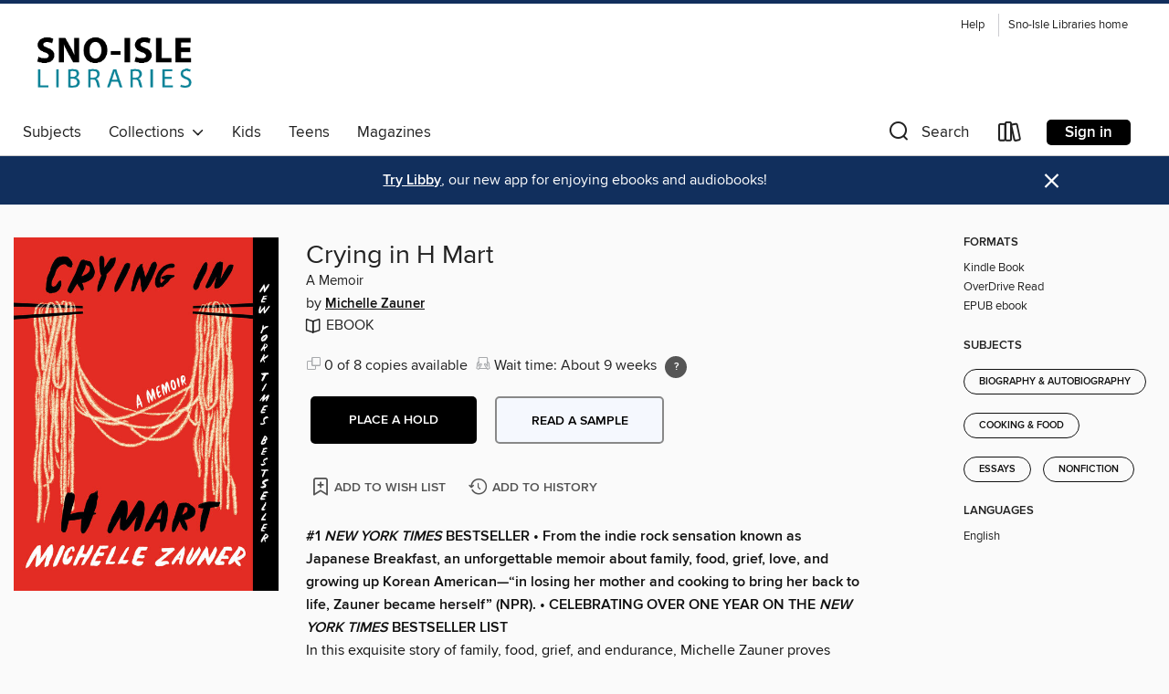

--- FILE ---
content_type: text/css; charset=utf-8
request_url: https://lightning.od-cdn.com/static/details.min.c7247e9d926f00da0143ff6648df68d7.css
body_size: 1828
content:
canvas#blur{position:absolute;left:0;display:block}.blur-overlay{position:absolute;left:0;width:100%;height:380px;display:block;opacity:.7}.large-title{width:100%;display:block}div.show-for-medium-down div article.title-description.short:before{bottom:51px}section#title-subjects-mobile{margin-top:16px}section#title-subjects-mobile .button.subject{margin-right:10px;border-width:1px!important;padding:.4rem 1rem .35rem!important;font-size:8pt!important}.button.sample.big{float:left;margin-right:20px;margin-left:20px}.button.sample.big i{font-size:18pt;vertical-align:middle;color:#006693;padding-right:3px}.button.sample.big.mobile{display:none}div.ReadingHistoryButton-container,div.wishlist-container{float:left;margin-left:5px}div.wishlist-container{margin-right:15px;margin-left:5px}section#carousels{margin-top:60px;border-top:2px solid #e7e5e5;background:#f1f0f0;padding:19px 0 1px 0}.title-column-top{margin-top:36px}.title-column-top h1{line-height:34px}.title-column-top h2{font-size:11pt}.no-sample-block{height:67px}.action-button-top{margin-top:10px;overflow:hidden;width:100%;float:left}.action-button-top .button{float:left}.action-buttons a{width:100%}.copiesAvailable,.copiesWaiting{display:block;font-family:proxima-nova,sans-serif!important;text-align:left;float:left;font-size:11pt}.copiesAvailable div,.copiesWaiting div{display:inline-block;float:left}.copiesAvailable div:first-child,.copiesWaiting div:first-child{margin-right:10px;margin-bottom:10px}.copiesAvailable i,.copiesWaiting i{vertical-align:text-top;margin-right:5px;font-size:14pt;color:#aaa}.copiesAvailable i:nth-child(2),.copiesWaiting i:nth-child(2){margin-left:20px}.prerelease{font-family:proxima-nova,sans-serif!important;font-size:10pt;text-align:left;color:red;display:block;width:100%;float:left}span[data-reveal-id=limited-availability-help]{display:inline-block}h3.copiesAvailable.center,h3.copiesWaiting.center{display:block!important;margin-top:-10px}h3.prerelease.center{text-align:center;display:block!important;margin-top:-10px}.accordion dd>.content.active,.accordion.details .accordion-navigation>.content.active{background:0 0!important}article ul{padding:0;list-style:none;margin-left:0}article ul li{padding:0;list-style:none}#hold-modal.reveal-modal.open{opacity:1!important;top:100px!important}.place-a-hold,[data-action=borrowed],[data-action=held],[data-lending-period-dropdown]{margin-right:20px!important}div.borrowButton{display:inline-block;float:left}.device-list li{padding:0}.availability-container{display:inline-block;margin-left:auto;margin-right:auto}.button#submit-borrow,.button#submit-hold,.button.unavailable{text-transform:uppercase;float:left}.button.unavailable:not(.no-sample){margin-right:20px}ul.signin-dropdown{padding:10px 10px!important;text-align:left}.no-sample{margin-right:20px!important}.wider-button{width:210px}.decreased-padding{padding-top:.45rem!important}.increased-height{height:68px!important}a.no-sample{margin-bottom:-17px!important}.cover-column img{margin:36px auto 0;max-height:none}.Carousel-display{padding-bottom:30px}.GetLibby-buttonContainer{display:inline-block;width:161px;vertical-align:top}.GetLibby-buttonContainer .GetLibbyLink{padding-top:14px;text-transform:uppercase;margin-right:20px;margin-left:20px;float:none}.GetLibby-buttonContainer .GetLibbyLink.multiple-magazines{margin-left:0}@media only screen and (min-width:1790px){ul#lending-period-options.f-dropdown{margin-left:-192px}}@media only screen and (max-width:1278px){div.Magazine-buttonContainer.hasGetLibbyButton{margin-bottom:16px}}@media only screen and (max-width:1230px){a#MagazineIssueButton.MagazineIssueButton{margin-left:0}}@media only screen and (max-width:699px){a.GetLibbyLink{margin-left:0}div.Magazine-buttonContainer.hasGetLibbyButton{margin-bottom:8px}}@media only screen and (max-width:980px) and (min-width:923px){a#MagazineIssueButton.MagazineIssueButton{margin-left:20px}}@media only screen and (max-width:699px) and (min-width:601px){.decreased-padding{padding-top:.5rem!important;line-height:1rem}.GetLibbyLink{width:237px}}@media only screen and (max-width:700px){a#GetLibbyLink.GetLibbyLink{margin-left:0}}@media only screen and (min-width:700px) and (max-width:730px){.button.sample.big{margin-right:0}}@media only screen and (max-width:600px){.lending-period-dropdown{position:absolute!important;right:15px}a#submit-borrow{border-radius:5px;width:100%!important}.copiesAvailable,.copiesWaiting{padding-top:10px;margin:0;text-align:center;float:none;font-size:12pt}.button.sample.big{margin:15px 20px 0 0}.button.sample.big.desktop{display:none}.button.sample.big.mobile{display:inline-block}.title-column-top{margin-top:16px}.cover-column .CoverImageContainer,.cover-column img{margin:15px auto 0;max-width:250px}.prerelease{text-align:center;padding-top:10px}.copiesAvailable div{display:block;text-align:center;width:100%;margin-top:5px}a.button.no-sample{margin-bottom:0!important;margin-right:50px!important}.wider-button{width:100%}.place-a-hold,[data-action=borrowed],[data-action=held],[data-lending-period-dropdown]{margin-right:0!important}div.wishlist-container{margin:20px 0 5px 0!important;width:100%}div.wishlist-container a,div.wishlist-container a span,div.wishlist-container i{width:auto!important;float:none!important}div.wishlist-container a span.icon-wish-list-added,div.wishlist-container a.icon-wish-list-added,div.wishlist-container i.icon-wish-list-added{margin-left:0!important}div.wishlist-container i{margin-left:0;margin-right:1px;vertical-align:top}div.wishlist-container a{min-width:0!important}div.ReadingHistoryButton-container,div.wishlist-container{float:none}.increased-height{height:52px!important}.decreased-padding{padding-top:1rem!important}.GetLibby-buttonContainer{width:100%}}@media only screen and (max-width:699px){div.borrowButton{margin-bottom:0}div.ReadingHistoryButton-container{margin-left:5px}div.ReadingHistoryButton-container{margin-top:10px}}@media only screen and (max-width:699px) and (min-width:601px){.button.sample.big{margin:0 30px 15px 0;width:237px;float:none}.button#submit-borrow,.button#submit-hold,.button.unavailable.big,.place-a-hold{width:237px!important}.button#submit-borrow.lending-options,.button#submit-hold.lending-options,.button.unavailable.big.lending-options,.place-a-hold.lending-options{width:196px!important}div.wishlist-container{display:block;float:left}div.wishlist-container.no-sample{margin-top:25px}div.wishlist-container i{display:inline-block;float:left}div.wishlist-container a{display:inline-block;float:left;margin-left:1px}.cover-column,.title-column-top{width:50%!important}body.is-dyslexic .decreased-padding{padding-top:.45rem!important}body.is-dyslexic .wider-button.button#submit-hold{width:230px!important}}@media only screen and (max-width:375px){.decreased-padding{padding-top:.45rem!important}}@media only screen and (max-width:320px){.button.lending-options{margin-top:0!important}}@media only screen and (max-width:980px){.content.active:not(#formats-panel):first-child:not(.creator){display:block!important}}

--- FILE ---
content_type: text/css; charset=utf-8
request_url: https://sno-isle.overdrive.com/assets/v3/css/7e409a0e368f5c518646083e38833a40/colors.css?primary=%23008195&primaryR=0&primaryG=129&primaryB=149&primaryFontColor=%23fff&secondary=%23112f5d&secondaryR=17&secondaryG=47&secondaryB=93&secondaryFontColor=%23fff&bannerIsSecondaryColor=false&defaultColor=%23222
body_size: 1583
content:
.primary-color{color:#008195!important}.primary-fill{fill:#008195!important}.primary-background{background-color:#008195}.primary-font{color:#fff}.primary-font-highlight-box:before{content:'';position:absolute;display:block;top:0;bottom:0;left:0;right:0;background:#fff;opacity:.08}.primary-font-highlight-box:after{content:'';position:absolute;display:block;top:0;bottom:0;left:0;right:0;border:1px dashed #fff;opacity:.28}.secondary-font-highlight-box:before{content:'';position:absolute;display:block;top:0;bottom:0;left:0;right:0;background:#fff;opacity:.08}.secondary-font-highlight-box:after{content:'';position:absolute;display:block;top:0;bottom:0;left:0;right:0;border:1px dashed #fff;opacity:.28}.Hero .Hero-banner{background:#008195!important}.Campaign{background:#008195!important}.Campaign-title{color:#fff}.Campaign-monochrome-svg{fill:#fff}.Campaign-featuredTitle,.Campaign-featuredTitle:hover{color:#fff}.Campaign-author,.Campaign-author:hover{color:#fff}.Campaign-author:hover,.Campaign-learnMoreLink{color:#fff}.Campaign-description{color:#fff}.kindle-trouble-container .od-format-button{color:#fff!important}.button.place-a-hold.Button-holdButton{border:2px solid}.button.place-a-hold.Button-holdButton:hover{border:2px solid}.AccountPageMenu-tabListItem{border-color:#008195!important}.primary-color-hover:hover{color:#008195!important}.primary-color-focus:focus{color:#008195!important}.secondary-color{color:#112f5d!important}.secondary-fill{fill:#112f5d!important}.secondary-color-hoverable{color:#112f5d}.secondary-color-hoverable:focus,.secondary-color-hoverable:hover{color:#0d254a}.secondary-background{background:#112f5d!important;color:#fff!important}.secondary-color-hover:hover{color:#112f5d!important}.secondary-background-hover:hover{background:#112f5d!important}.secondary-color-focus:focus{color:#112f5d!important}.secondary-border-color{border-color:#112f5d!important}.secondary-underline{color:#112f5d!important;text-decoration:underline}.button.outline[disabled],.button.outline[disabled]:focus,.button.outline[disabled]:hover{color:#666!important;border-color:#666;background:0 0}.spinner{border-bottom:4px solid rgba(255,255,255,.2);border-left:4px solid rgba(255,255,255,.2);border-right:4px solid rgba(255,255,255,.2);border-top:4px solid rgba(255,255,255,.8)}.MergedSite .Header,.nav-container{border-top:4px solid #112f5d;background-color:#fff}.notificationDotContainer{background-color:#fff}.BrowseFormats .BrowseFormats-link.is-active:after,.BrowseFormats .BrowseFormats-link:after{background-color:#008195}.icon-account.expanded{color:#112f5d!important}.top-bar-section ul:not(.open) li:not(.has-form) a:not(.button):not(.close-advantage-tout){color:#222;background-color:#fff}.notification-bell-svg{fill:#222;stroke:#222}.top-bar-section ul li{color:#222;background:0 0}.top-bar-section ul li:hover{background:0 0}.top-bar-section ul .open li:not(.has-form) a:not(.button):not(.close-advantage-tout){color:#222;background-color:#fff}.content.f-dropdown div h2,.content.f-dropdown div li h2{color:#008195}.title-details .loan-button-audiobook .accordion .accordion-navigation a.primary:focus{box-shadow:none;color:#fff}.title-details .loan-button-audiobook .accordion .accordion-navigation a.primary:hover{color:#fff}.top-bar.expanded .toggle-topbar.menu-icon{color:#112f5d}nav.top-bar{background-color:#fff}nav.top-bar li.search-icon i.expanded{color:#112f5d}.top-bar.expanded .toggle-topbar.browse a{color:#112f5d}ul#lending-period-options-mobile.f-dropdown li a:after,ul#lending-period-options-mobile.f-dropdown li a:hover,ul#lending-period-options.f-dropdown li a:after,ul#lending-period-options.f-dropdown li a:hover{color:#112f5d}ul.pagination li.current a:focus,ul.pagination li.current a:hover,ul.pagination li.current button:focus,ul.pagination li.current button:hover{background:#008195}.Toaster-toast:not(.is-burnt),.sample-only-banner{background-color:#112f5d;color:#fff}.sample-only-banner__message h1,.sample-only-banner__message h2,.sample-only-banner__message h3,.sample-only-banner__message h4,.sample-only-banner__message h5,.sample-only-banner__message h6{color:#fff}.accordion-navigation .content a li:hover{color:#112f5d}.library-card-sign-up a:hover{color:#008195}span.selected,span.selected:hover{border-color:#112f5d}.collection-link.primary-color-hover:hover span.selected{border-color:#008195}.Autocompletions .Autocompletions-item.is-active{border-left:solid 2px #112f5d!important}[dir=rtl] .Autocompletions .Autocompletions-item.is-active{border-left:inherit!important;border-right:solid 2px #112f5d!important}.media-container.list-view ul li .title-container .title-contents .title-header-bar.available-title a{color:#fff;background:#112f5d}.Nav-searchIcon--desktop.is-selected{border-bottom:2px solid #112f5d}.Nav-collectionsDropLink.open .Nav-collectionsDropArrow{color:#112f5d!important}.MobileNav-roomLibraryName,.Nav-room-logo--desktop{color:#112f5d!important}.DesktopNavLinks .DesktopNavLinks-link{color:#222}.Nav-accountDropArrow{color:#222}.Nav-collectionsDropArrow{color:#222}.Nav-searchIcon--desktop{color:#222}.Nav-bookshelfIcon--desktop{color:#222}.Nav-advancedSearch{color:#222}.Nav-advancedSearch:hover{color:#222}.Nav-advancedSearch:focus{color:#222}.Nav-advancedSearchCaret{color:#222}.getACardPromoHeader p{color:#222}.MobileNav{background-color:#fff;color:#222}.MobileNav-bookshelfIcon{color:#222}.MobileNav-hamburgerIcon{color:#222}.MobileNav-submitSearch{color:#222}.MobileNav-advancedSearch{color:#000;background-color:#fff}.MobileNav-searchInput{background:0 0!important}.Nav .Nav-searchBar{border-bottom:1px solid #ccc}.MobileNav-roomLogo,.Nav-room-sub-logo--desktop{color:#666}a.Nav-backToMainCollection{color:#222}a.Nav-backToMainCollection:hover{color:#222}.Nav-topRightLink:not(:first-child){border-left:1px solid #cdccd1}[dir=rtl] .Nav-topRightLink:not(:first-child){border-left:inherit;border-right:1px solid #cdccd1}.search-bar input{background:#fff!important}.MobileNav-clearSearchIcon,.Nav-clearSearch{background:#555}p.advantage-tout-text{color:#222}p.advantage-tout-text:hover{color:#222}

--- FILE ---
content_type: application/javascript
request_url: https://lightning.od-cdn.com/static/lang/en.d88d00ce6929d21bae424aa5e4465fc3.js
body_size: 48119
content:
window.OverDrive.translations={addToApp:"Add to app",addToWishList:"Add to wish list",addTitleToWishList:"Add {title} to wish list",titleAddedToWishList:"{title} has been successfully added to your wish list; click again to remove it",adultonly:"Mature adult",advanced:"Advanced",advantageFastPassHtml:"<b>Note:</b> Some copies of this title are owned by specific member libraries, and their users are given priority for holds on those copies. For this reason, users may move forward or backward on the overall wait list.",all:"All formats",hide:"hide",allTitlesFilter:"All titles","all-titles":"All titles",appleAppStore:"Apple App Store",audience:"Audience",audiobook:"Audiobook",audiobookLower:"audiobook",audiobooks:"Audiobooks","available-now":"Available now",availabilityAvailable:"Available",availabilityBorrowed:"Borrowed",availabilityComingSoon:"Coming soon",availabilityNotOwned:"Not owned",availabilityUnavailable:"Unavailable",availabilityWaitList:"Wait list",borrow:"Borrow",borrowTitle:"Borrow {title}",browse:"Browse",browseMenu:"Browse menu",byLine:"by {creator}",cancel:"Cancel",cdnFailure:'Error loading page.<br/>Try refreshing the page. If that doesn\'t work, there may be a network issue, and you can use our <a href="/selftest" class="cdnFailLink">self test page</a> to see what\'s preventing the page from loading.<br/><a href="https://help.overdrive.com/customer/portal/articles/2663201" class="cdnFailLink">Learn more about possible network issues</a> or <a href="https://help.overdrive.com/customer/en/portal/articles/1613698" class="cdnFailLink">contact support</a> for more help.',changeThisSetting:"Change this setting",clearSearch:"Clear search",close:"Close",collections:"Collections",confirm:"Confirm",confirmEmail:"Confirm email address",contactSupport:"Contact support",continue:"Continue",cookieToastHtml:"OverDrive would like to use cookies to store information on your computer to improve your user experience at our website. One of the cookies we use is critical for certain aspects of the site to operate and has already been set. You may delete and block all cookies from this site, but this could affect certain features or services of the site. To find out more about the cookies we use and how to delete them, {link}",cookieToastExitHtml:"If you do not wish to continue, {link}",coverImage:"Cover image",coverImageForTitle:"Cover image for {title}","date-long":"{d, date, long}","date-full":"{d, date, full}",devices:"Devices","disney online ebook":{en:"Disney Online ebook",_version:{en:2}},ebook:{en:"ebook",_version:{en:2}},ebooks:{en:"ebooks",_version:{en:2}},emailAddress:"Email address",emailRequiredError:"Email address is required and must match.",emailsMustMatchError:"Both email addresses must match.",exitSite:"please click here to exit the site.",expiresInTime:"Expires in {time}",featuredCollections:"Featured collections",featuredCollectionsTitle:"Featured Collections",feedback:"Feedback",findHelpHtml:"You may be able to find the answer to your question on {helpLink}",footerCopyright:"<span class='ghost'>© {year} OverDrive</span>, Inc. All Rights Reserved.",footerCopyrightYear:"© {year} OverDrive, Inc.",footerCopyrightAllRightsReserved:"All Rights Reserved.",footerCopyrightNotice:"Important Notice about Copyrighted Materials",footerPrivacyPolicy:"Privacy Policy",forXDays:"For {lendingPeriod, number} {lendingPeriod, plural, one {day} other {days}}",forTextHtml:"For {text}",borrowForTextHtml:"Borrow for {text}",generalcontent:"General adult",genericError:"Error!",genericSuccess:"Success!",getACard:"Get a card",getSupport:"Get support",getSupportCapitalized:"Get Support",gettingStarted:"Getting started",goBack:"Go back",googlePlayStore:"Google Play Store",help:"Help",holds:"Holds",namedLibraryHome:"{text} home",noLinks:"No links available",juvenile:"Juvenile",language:"Language",learnAboutReturning:"Learn about returning titles",amazonsSite:"Amazon's site",libraryLinks:{en:"Member libraries",_version:{en:2}},listen:"Listen",listenTo:"listen to",listenToTitle:"Listen to {title}",liveChat:"Live Chat",loading:"Loading",loans:"Loans",magazine:"Magazine",magazines:"Magazines",music:"Music",myAccount:"My account",narrated:"Narrated",needALibraryCard:"Need a library card?",newSiteFaqs:"New site FAQs",noAuthorAvailable:"No author available",noCopiesCheckLater:"No copies available, check back later.",number:"{num, number}",of:"of",ok:"ok",or:"or",overdriveApp:"OverDrive app",overDriveHelp:"OverDrive Help",periodicals:"Periodicals",placeHold:"Place a hold",pleaseContactSupport:"please contact support",poweredByPrefix:"powered by",poweredBySuffix:"",prerelease:"Coming soon",prereleaseExplanationHtml:"When this title is released, it will become available for you to borrow from your {link} page.",prereleaseLabel:"Pre-release: Expected {prereleaseDate, date, long}",previousSiteVersion:"Previous site version",privacyPolicy:"Privacy Policy",privacyPolicyClickHere:"click here to see our Privacy Policy.",read:"read",readTitle:"Read {title}",rating:"Rating",readNow:{en:"Read now in browser",_version:{en:3}},recentUpdates:"Recent updates",sampleListen:"Listen to a sample",sampleRead:"Read a sample",sampleWatch:"Watch a sample",search:"Search",searchPlaceholder:"Search",seeAll:"See all",seeAllCollections:"See all {category} collections",selectLendingPeriod:"Select lending period.",sendToNook:"Send to Nook® app",settings:"Settings",signIn:"Sign in",signInAdvantageTout:"More titles and copies may be available to you. Sign in to see the full collection.",signOut:"Sign out",skipToContent:"Skip to main content",skipToFooter:"Skip to footer",stayConnected:"Stay connected",submit:"Submit",subject:"Subject",subjectsNav:"Subjects",support:"Support",supportNav:"Support",toastSuccess:"Success!",totalItems:"{itemCountStart, number} - {itemCountEnd, number} of {totalItems, number} {totalItems, plural, one {item} other {items}}",unavailable:"unavailable",unexpectedError:"An unexpected error has occurred.",troubleshooting:"Troubleshooting",video:"Video",videos:"Videos",viewDetails:"View details",viewDetailsAboutTitle:"View details about {title}",viewRelatedToTitle:"View titles related to {title}",viewSeries:"View series",watch:"watch",windowsStore:"Windows Store",addACard:"Add a card",xDays:"{lendingPeriod, number} {lendingPeriod, plural, one {day} other {days}}",youMayAlsoLike:"You may also like",youngadult:"Young adult",borrowButtonLabel:"Borrow for {days, number} {days, plural, one {day} other {days}}.",borrowed:"borrowed",day:"day",days:"days",errorOccurred:"An error has occurred.",goToLoans:"Go to loans",openBook:"Open book",openBookLabel:"Open {titleName}",goToHolds:"Go to holds",held:"held",legacySite:"Legacy Site",lendingPeriodTextLabelNoAuth:"Sign in to change your lending period.",lendingPeriodTextNoAuthWithLinkHtml:"{link}&nbsp;to change your lending period.",lendingPeriodTextLabelNoCard:"Add a card to change your lending period.",lendingPeriodTextNoCardWithLinkHtml:"{link}&nbsp;to change your lending period.",listenNow:{en:"Listen now in browser",_version:{en:3}},onHold:"On hold",placeAHold:"Place a hold",placeAHoldOnTitle:"Place a hold on {title}",removeFromWishList:"Remove from wish list",removeTitleFromWishList:"Remove {title} from wish list",titleRemovedFromWishList:"{title} has been successfully removed from your wish list; click again to re-add it",selected:"Selected",watchInBrowser:{en:"Watch in browser",_version:{en:2}},libraryTitle:"{libName}: OverDrive digital collection",datePlacedOnHold:"Date placed on hold",dateAddedToList:"Date added to list",moreByAuthor:"More by this author",note:"Note:",dontShow:"Don't show this message again.",noThanks:"No thanks",addToBookshelf:"Add to bookshelf",watchNow:{en:"Watch now in browser",_version:{en:2}},loadMore:{en:"Load more",_version:{en:2}},siteNotLiveWarning:{en:"This site isn't live yet. If you have any questions, please contact OverDrive.",_version:{en:2}},libbyFulfilmentCTA:"This title is waiting for you to read in Libby! {meetLibbyLink}",libbyLearmMore:"Visit {meetLibbyLink} to learn more.",libbyPromoLink:"Learn more about Libby.",learnHowToGetStarted:"Learn how to get started with Libby.",enhancedSeriesLinkNumber:"#{readingOrder} in series",enhancedSeriesLinkText:"{readingOrder} in series",rankText:"Rank = {rank}",errorCPCLimit:"This title isn't available for you right now. Please try again next month.",newBang:"New!",partnerLibraries:"Partner libraries",youCanBorrowFromPartners:"You can use your {libraryName} card to borrow titles from these partner libraries:",onlyShowAvailable:"Only show titles that are available to borrow",accountSettingsAreLimiting:"Your account settings are limiting results to:",filtersOn:"Filters ON",accessibilityLabel:"Accessibility",wishlist:"Wish list",androidIcon:"Android (icon)",appleIcon:"iOS (icon)",windowsIcon:"Windows (icon)",getLibby:"Get Libby",footerPrivacyNotice:"Datenschutzhinweise",extras:{features:"Features",getAPassLendingPeriod:"Get a { lendingPeriod }-day pass",getAPass:"Get a pass",currentlyUnavailable:"Currently unavailable",returnToProvider:"Return to {providerName}",accessExpires:"Your access expires in {loanTimeRemaining}.",regainAccessLibby:"Once it expires, you can regain access on this site or through the Libby app.",regainAccessSora:"Once it expires, you can regain access on this site or through Sora.",currentlyUnavailableA11y:"A pass for this provider cannot be given at this time.",faq:"FAQ",list:{2:"{0} and {1}",3:"{0}, {1}, and {2}"},mediaTypes:{ebooks:"ebooks",audiobooks:"audiobooks",magazines:"magazines"},homePage:{libbyExtras:"Libby Extras",soraExtras:"Sora Extras",getExtraLibrary:"Get a little <span>extra</span> from your library.",getExtraSchool:"Get a little <span>extra</span> from your school.",accessFreeLibrary:"Access these popular services for free with your <span>library card</span>. Connect here, or find these and other digital offerings from your library in <a href={link}>Libby</a>, the library reading app.",accessFreeLibraryIDC:"Access these popular services for free with your <span>library card</span> (or your mobile number if you don't have a card). Connect here, or find these and other digital offerings from your library in <a href={link}>Libby</a>, the library reading app.",accessFreeSchool:"Access these popular services for free with your <span>student ID</span>. Connect here, or find these and other digital offerings from your school in <a href={link}>Sora</a>, the student reading app.",accessFreeLibraryFormats:"In addition to {formats}, you can access these popular services for free with your <span>library card</span>. Connect here or through <a href={link}>Libby</a>, the library reading app.",accessFreeLibraryIDCFormats:"In addition to {formats}, you can access these popular services for free with your <span>library card</span> (or your mobile number if you don't have a card). Connect here or through <a href={link}>Libby</a>, the library reading app.",accessFreeSchoolFormats:"In addition to {formats}, you can access these popular services for free with your <span>student ID</span>. Connect here or through <a href={link}>Sora</a>, the student reading app.",noLibbyExtras:"Sorry, your library doesn't have any Libby Extras.",noSoraExtras:"Sorry, your school doesn't have any Sora Extras.",youCanBorrowLibrary:"You can borrow digital titles from your library in the <a href={link}>Libby app</a>.",youCanBorrowLibraryFormats:"You can borrow {formats} from your library in the <a href={link}>Libby app</a>.",youCanBorrowSchool:"You can borrow digital titles from your school in <a href={link}>Sora</a>, the student reading app.",youCanBorrowSchoolFormats:"You can borrow {formats} from your school in <a href={link}>Sora</a>, the student reading app."},faqPage:{heading:"Frequently asked questions",welcome:{library:"Welcome! See below for answers to questions about {appNameExtras} for your library.",school:"Welcome! See below for answers to questions about {appNameExtras} for your school."},extrasFree:{question:"Are {appNameExtras} free to access?",libraryAnswer:"Yes, {appNameExtras} are free to access through your library. Some providers may show messaging about subscriptions, which can be ignored.",schoolAnswer:"Yes, {appNameExtras} are free to access through your school."},getExtrasAccess:{question:"What do I need to get access to {appNameExtras}?",libraryAnswer:"All you need to access {appNameExtras} is a library card. Some providers may also ask you to create an account to use their service, which may require additional information (such as your name or email address).",schoolAnswer:"All you need to access {appNameExtras} is a student ID."},whyCreateAccount:{question:"Why do I need to create an account with a provider?",answer:"Creating an account allows you to track your progress, so you can pick up where you left off when you return to the provider."},whyCurrentlyUnavailable:{question:'Why do I see a "currently unavailable" message?',answer:"Some providers have a limited number of passes each month. If all the passes for a provider have been used, you won't be able to access that service until the beginning of the next month."},providerExpired:{question:"My access to a provider expired. Can I get access again?",libraryAnswer:"Yes. As long as your library has passes available for that provider, you can get access as many times as you'd like. You can return to the {appNameExtras} website or the Libby app to get access.",schoolAnswer:"Yes. As long as your school has passes available for that provider, you can get access as many times as you'd like. You can return to the {appNameExtras} website or the Sora app to get access."},whatIsOverDrive:{question:"What is OverDrive?",answerLine1:"OverDrive is a company that provides digital content (like ebooks and audiobooks) for free to public library patrons and students. OverDrive offers a number of apps for different audiences: Libby for libraries, Sora for schools, and Kanopy to watch streaming videos.",answerLine2:"All you need to get started is a library card or student ID."},whatIsLibby:{question:"What is Libby?",freeApp:"Libby is a free app created by OverDrive where you can borrow and read ebooks, audiobooks, and more from your library. You can also access {appNameExtras} through Libby.",youCanDownload:"You can download Libby from:",appleAppStore:'The <a href="https://itunes.apple.com/app/apple-store/id1076402606?pt=211483&ct=Help_libby&mt=8">Apple App Store</a>',googlePlay:'<a href="https://play.google.com/store/apps/details?id=com.overdrive.mobile.android.libby&utm_source=help_libby&utm_medium=article&utm_campaign=libby">Google Play</a>',fromOverDrive:'The <a href="https://www.amazon.com/dp/B072K3231D">Amazon Appstore</a>',webBrowser:'You can also use Libby in your web browser at <a href="https://libbyapp.com">libbyapp.com</a>. We recommend using the latest version of Chrome, Safari, Firefox, or Edge.'},whatIsSora:{question:"What is Sora?",soraFree:"Sora is a free app created by OverDrive where you can borrow and read ebooks, audiobooks, and more from your school. You can also access {appNameExtras} through Sora.",toUseSora:"To use Sora, you can:",goToBrowser:'Go to <a href="https://soraapp.com">soraapp.com</a>',downloadApp:'Download the Sora app from the <a href="https://itunes.apple.com/app/sora-by-overdrive/id1376592326?pt=211483&ct=HelpSoraArticle_5033&mt=8">Apple App Store</a> or <a href="https://play.google.com/store/apps/details?id=com.overdrive.mobile.android.sora&utm_source=help_sora&utm_medium=article5033&utm_campaign=odapp">Google Play</a>'},troubleAccessingProvider:{question:"I'm having trouble accessing a provider. What do I do?",libraryAnswer:"If you're unable to access a provider, you may be able to resolve the issue by signing out of your library and signing in again. If the issue persists, <a href={supportLink}>contact support</a> for help. When you contact support, please include the code shown in the error message, if available.",schoolAnswer:"If you're unable to access a provider, you may be able to resolve the issue by signing out of your school and signing in again. If the issue persists, <a href={supportLink}>contact support</a> for help. When you contact support, please include the code shown in the error message, if available."}},libraryCardAccess:{school:"Sign in with your student ID to get a pass.",noIdc:"Sign in with your library card to get a pass.",idc:"Sign in with your library card to get a pass. If you need a card, you can sign up with your mobile number."},seo:{libraryCard:"library card",library:"library",school:"school",homeBrandName:"{appName} Extras",homeSeoDescription:"Get the most out of your {libraryType} and take advantage of the free, popular online services available now!",homePageTitle:"{appName} Extras: Free services from {libraryName}",homeSiteName:"{appName} Extras",pageTitle:"{providerName} - A {appName} Extra from {libraryName}",homeSeoTitle:"{appName} Extras: free service from your {libraryType}",seoTitle:"{providerName} - A {appName} Extra available through {libraryType}",siteName:"{appName} Extras",brandName:"{appName} Extras",faqDescription:"Get answers to your questions about using {appName} Extras, including how to access content, tips on troubleshooting, support and more!"},borrowModal:{header:"You'll have unlimited access to {provider} for {lendingPeriod, plural, one {# day} other {# days}}.",mainTextLibby:"When it expires, you can regain access on this site or through the Libby app.",mainTextSora:"When it expires, you can regain access on this site or through Sora.",accessContinuityText:" Your previous activity will be saved.",continueButton:"Continue to {provider}"},errorCopy:{errorType1:"Your session has expired. Please try signing in again. If the problem persists, <a href={supportLink}>contact support</a> for help and include this code:",errorType2:"We're having trouble getting a pass for this provider. Please <a href={supportLink}>contact support</a> for help and include this code:",errorType3:"Sorry, something went wrong. Please <a href={supportLink}>contact support</a> for help and include this code:",clickToCopy:"Click to copy code",tapToCopy:"Tap to copy code",copied:"Copied!",cpcBudgetMet:"There are no more passes for {provider} this month. Check back next month.",providerNotAvailable:"This provider is no longer available."},libbyPromoTile:{readWithLibby:"Read with Libby.",getMoreContent:"Get even more from your library with the Libby app. With Libby, you can browse, borrow, and read digital titles, all in one easy-to-use app.",getXMoreContent:"Get even more content from us with the Libby app. Libby allows you to borrow and read from our collection of over {itemCount, number} {formats}.",downloadLibby:"Download Libby from the Amazon Appstore.",orGoToBrowser:'Or, go to <a href="https://libbyapp.com/" rel="noreferrer" target="_blank">libbyapp.com</a> in your browser.'},errorPage:{providerNotFound:"Provider not found.",providerNotAvailable:"{provider} is no longer available.",noAccessLibrary:"Sorry, your library no longer offers access to {provider}.",noAccessSchool:"Sorry, your school no longer offers access to {provider}.",generalError:"Sorry, something went wrong. Please refresh the page, or contact support if the problem persists."}},export:{exportList:"Export list",spreadsheet:"Spreadsheet CSV",json:"Data JSON"},topics:{suggestions:{history:"Based on your recent <a>history</a>, you may also like:"}},fulfillmentError:{headingHtml:"The requested title can't be fulfilled. <a href='#' data-reveal-id='support-choice-modal'>Contact support</a> for assistance.",fulfillmentLimit:"The fulfillment limit for the requested title has been reached.",limitHeadingHtml:"You've reached the download limit for this title. Please  <a href='#' data-reveal-id='support-choice-modal'>contact support</a> to have the download limit reset."},accountLimitsPanel:{accountLimits:"Account Limits",daysBeforeExpiration:{en:"{time} {time, plural, one {day} other {days}} before expiration",_version:{en:2}},seeAllAccountLimits:"See all account limits.",renewals:{en:"Renewals",_version:{en:2}},renewalsExplanationTitle:"Renewal explanation",howToRenewHtml:{en:"To renew a title, select the <strong>{renew}</strong> button on your <strong>{loans}</strong> page. This option appears below the title three days before it’s due.",_version:{en:3}},renewalResultHtml:{en:"If the title has holds on it, you won’t be able to renew it. Instead, you can select the <strong>{requestAgain}</strong> button to place a hold on the title and borrow it again when it’s available.",_version:{en:3}},learnMoreAboutRenew:"Learn more about renewing here."},accountLoans:{bundledInfoMsg:"Select this icon to see supplementary content from the publisher.",clearFromLoans:"Clear from loans",defaultErrorHtml:"Something went wrong.  Please try again later, and <a href='#' data-reveal-id='support-choice-modal'>contact support</a> if the issue continues.",download:"Download",downloadAs:"Download as {format}",expiresDays:"{time, number} {time, plural, one {day} other {days}}",expiresDaysDropdownHtml:"{text} days",expiresHours:"{time, number} {time, plural, one {hour} other {hours}}",expiresDaysAndHours:"{days, number} {days, plural, one {day} other {days}}, {hours, number} {hours, plural, one {hour} other {hours}}",expiresInHours:"Expires in {time} or {hours} {hours, plural, one {hour} other {hours}} after first play",expiresInTime:"Expires in {time}",fromAmazon:"(from amazon)",havingTrouble:"Having trouble?",OdAppInstalled:"Do you have the OverDrive app?",Mp3FulfillmentWarning:"Have OverDrive for Mac/Windows?",downloadAudiobooksWithLibby:"OverDrive's desktop app for Windows and Mac is no longer supported. Download audiobooks using the Libby app instead.",GetLibbyApp:"Get the Libby app to download this title",LibbyDownloadTitle:"Find your loans in Libby",LibbyDownloadInfo:"Your loans will be waiting for you when you sign into Libby.",GetLibby:"Follow these steps to install and set up Libby.",DownloadInApp:"Download in the Libby app",getFormatHtml:"<b>get</b> {format}",howToReturn:"How to return",noEarlyReturn:"No early return",nookErrorNoBold:"We failed to fulfill your request. You may already own this NOOK® title.",nookErrorHtml:"We failed to fulfill your request. You may already own this <b>NOOK&reg;</b> title.",bundledLabel:"This title comes with supplementary content, provided by the publisher:",releaseDateChangedError:"This title isn't available yet due to a change of release date. Please try to access the title on the updated release date (listed on the title's details page, under \"Details\").",nookSuccessToastHtml:{en:"Your <b>NOOK®</b> periodical has been sent to your NOOK app. To read it, switch to your NOOK reading app or NOOK tablet.",_version:{en:2}},noTitlesCheckedOut:"You do not have any titles checked out.",renewed:"Renewed",requestAgain:"Request again",requestTitleAgain:"Request {title} again",requested:"Requested",resendToNookLineBreakHtml:"<b>Re-send to<br/>Nook® app</b>",return:"Return",unsupportedFormat:{en:"{formats, plural, one {This format doesn't} other {These formats don't}} work on this device.",_version:{en:2}},unsupportedFormatOdListenHtml:"OverDrive Listen <br/><strong>This format doesn't work on this device.</strong>",unsupportedFormatOdReadHtml:"OverDrive Read <br/><strong>This format doesn't work on this device.</strong>",unsupportedFormatVideoHtml:"Streaming video <br/><strong>This format doesn't work on this device.</strong>",updateForVideo:"Please update to the latest version of the OverDrive app to stream videos.",youCanBorrowMoreTitles:"You can borrow {loans, number} more {loans, plural, one {title} other {titles}}.",magazinesDontCountAgainstCheckout:"Magazines don't count toward your checkout limit. You can still borrow {loans, number} more {loans, plural, one {title} other {titles}}.",youCanBorrowNoMoreTitles:"No loans remaining.",titleNotForCurrentUserError:"The title you tried to access isn't currently checked out to you. Go to the title's details page to borrow the title or place it on hold.",kindleFulfillment:{noneAvailable:"No Kindle Book available",kindleReadOn:"Read on your phone, tablet, and more."}},accountHolds:{cancelHold:"Cancel hold",editEmail:"Edit email",youCanPlaceNoMoreHolds:"No holds remaining.",editHold:"Edit hold",editSuspension:"Edit suspension",expiresInTime:"Expires in {time}",holdExpirationTime:{en:"Hold suspended - expiring in {time}",_version:{en:2}},holdListPosition:"#{holdListPosition, number} on {ownedCopies, number} {ownedCopies, plural, one {copy} other {copies}}",holdPlacedDate:"Placed on {date, date, long}",holdsRatioExplanationLabel:"Holds ratio explanation.",noCopies:"0 of 0 copies",noHolds:"You do not have any titles on hold.",editEmailLabel:"Edit email address",prereleaseExpected:"Pre-release: Expected {date, date, long}",removeHold:"Remove",removeHoldLabel:"Remove hold",removeHoldOnTitle:"Remove hold on {title}",stayOnHold:"Stay on hold",suspendHold:"Suspend hold",holdSuspended:"Hold suspended",suspendedUntil:"Suspended until: {date, date}",expiringHoldExplanation:"Expiring hold explanation",holdExpirationTip:"Suspended holds are automatically cancelled after one year with no activity. If you're still interested in this title, remove the suspension.",deliverAfter:"Deliver after: {date, date}",youCanPlaceMoreHolds:"You can place {holds, number} more {holds, plural, one {hold} other {holds}}.",noWaitList:"No wait list"},accountSettings:{accountSettings:"account settings",audienceFilterFootnote:{en:"Choose the types of content you'd like to see while browsing and searching the collection.",_version:{en:2}},audienceFilterHeading:{en:"Audience(s)",_version:{en:2}},saveChanges:"Save changes",changesSaved:{en:"Saved",_version:{en:2}},contentPreferencesHeading:"Content preferences",displayOptionsHeading:"Display options",dyslexicAriaLabel:"Dyslexic font setting.",dyslexicFootnote:"Turn on dyslexic font for this website.",dyslexicHeading:"Dyslexic font",errorSavingChanges:"An unexpected error has occurred saving your changes.",errorSavingChangesRefresh:'An unexpected error occurred. Please <a href="javascript:window.location.reload();">refresh the page</a> and try saving your changes again.',generalAdult:"General adult",allAudiences:"All audiences",juvenile:"Juvenile",lendingInstructionsWithLinkHtml:'To choose your default lending periods, you\'ll need to <a href="{accountStartCardLink}"><b>add a library card</b></a> to your OverDrive account.',lendingPeriodDisclaimer:"Certain titles may have lending periods that can't be changed.",lendingPeriodFootnote:"Set your default lending period for each format.",lendingPeriodPluralized:"{lendingPeriod, number} {lendingPeriod, plural, one {day} other {days}}",matureAdult:"Mature adult",noDyslexicAvailable:"The dyslexic font option is not available in {lang}",subHeadingGeneral:"General",subHeadingLendingPeriods:"Lending periods",youngAdult:"Young adult",kindlePreference:"Kindle preference",heading:"Settings"},accountWishlist:{availableNowFilter:"Available now",dateAdded:"Date added to wish list",filtersLabel:"Wish list filters",noItems:"You do not have any titles on your wish list.",noItemsOnlyAvailable:"You do not have any available titles on your wish list.",remove:"Remove",youCanAddMoreTitlesToYourWishList:"You can add {titles, number} more {titles, plural, one {title} other {titles}} to your wish list.",youCanAddNoMoreTitlesToYourWishList:"No more items can be placed on your wish list."},advancedSearch:{addedFromDaysDefault:"All dates",titleLabel:"Title",audienceLabel:"Audience",audienceDefault:"All audiences",availabilityLabel:"Availability",creatorLabel:"Author",dateAddedDefault:{en:"All dates",_version:{en:2}},dateAddedLabel:"Date added",formatDefault:"All formats",addedFromDaysLabel:"Date added",isbnLabel:"ISBN",languageDefault:"All languages",languageLabel:"Languages",subjectsDefault:"All subjects",subjectsLabel:"Subjects",awardsDefault:"All awards",awardsLabel:"Awards",title:"Advanced Search",formatLabel:"Formats"},confirmationModal:{holdCancelSuccess:"Hold for <strong>{title}</strong> cancelled successfully.",holdSuspendedSuccess:"Hold for <strong>{title}</strong> suspended successfully.",holdEmailChangeSuccess:"Hold email changed successfully.",removeHoldSuspensionSuccess:"Hold suspension for <strong>{title}</strong> removed successfully.",wishlistRemoveSuccess:"<strong>{title}</strong> has been successfully removed from your wish list.",titleReturnSuccess:"<strong>{title}</strong> returned successfully.",historyRemoveSuccess:"<strong>{title}</strong> has been successfully removed from your history.",historyAddSuccess:"<strong>{title}</strong> has been successfully added to your history."},browseSubjects:{seeAll:"See all {count, number} {display} titles ›",title:"Browse subjects",titlesInCollection:"{subject}. {count, number} titles in collection."},cancelHoldModal:{confirmAriaLabel:{en:"Confirm cancel hold.",_version:{en:2}},removeConfirm:{en:"Are you sure you want to cancel your hold on this title?",_version:{en:2}},removeHold:"Remove hold"},cardSupport:{dropdownExplanationHtml:"You need a library card to borrow digital titles, place holds, and add titles to your wish list. <br/><br/>Click the down arrow to select from a list of libraries. Once you select a library, we'll show you the best way to get a library card.",selectLibraryOption:"Select a library",hideCompleteList:"Hide complete list of member libraries",inputExplanationHtml:"You need a library card to borrow digital titles, place holds, and add titles to your wish list. <br/><br/>Begin typing your library’s name to see if it’s a member of this website, or click the down arrow to select from a list. Once you select a library, we'll show you the best way to get a library card.",libraryCardExplanation:"You need a library card to borrow digital titles, place holds, and add titles to your wish list.",libraryInputPlaceholder:"Type or select a library",getACardFromLibrary:"To get a card, contact your library.",libraryWebsite:"Library website",mainWebsite:"Main website",noLibsFound:{en:'No matches. Try checking your spelling, and confirm you\'re using the correct library name. You can also find your library using <a href="www.overdrive.com">www.overdrive.com</a>.',_version:{en:2}},seeCompleteList:"See complete list of member libraries",librarySupport:"Library support"},carousel:{seeAllTitles:"See all titles in the {collectionName} collection."},cover:{alwaysAvailable:"Always available",whyLimitedAvailability:"Why is availability limited?",copiesAvailable:"{availableCopies} of {ownedCopies} {ownedCopies, plural, one {copy} other {copies}} available",coverImageLabel:"Title details for {title} by {creator}",expiresIn:"Expires in {time}.",holdsRatioExplanation:"Holds ratio explanation.",limitedAvailability:"Limited availability",noAuthorAvailable:"No Author Available",noDescription:"No description is available",noWaitList:"No wait list",noHolds:"There aren't any holds on this title",byLineLinkHtml:"by {link}",readLess:"Read less",readMore:"Read more",sampleLabel:"{sample} of {title}",searchByAuthor:"Search by author, {author}",searchBySeries:"Search by series, {series}",titleInfo:"{title} information",titleIsPrerelease:"This title is pre-release.",unavailable:"Unavailable",waitingPerCopy:"{holdsRatio} {holdsRatio, plural, one {person} other {people}} waiting per copy",NoHoldsNextCopy:"If you place a hold on this title, you'll receive the next available copy."},deviceRestrictionModal:{unsupportedFormat:"Unsupported format",doesNotWorkOnDeviceHtml:"The {span} format doesn't work on this device. Please try a different format."},disneyEULAModal:{accept:"I accept",heading:"Disney video end user license agreement (EULA)",eulaPart2:'You understand and agree that the Disney Content you receive through the OverDrive service, such as Disney movies, images, artwork and other copyrightable materials (the "Disney Content") is licensed by OverDrive from Disney. The Disney Content you receive through the OverDrive service, including the copyrights in the Disney Content, is owned by Disney, and is protected by the copyright laws of the United States, as well as other intellectual property laws and treaties. OverDrive and Disney do not transfer any title, right or interest to or in the Disney Content to you.',eulaPart3:"Disney Content delivered to you through the OverDrive service is licensed to you; not sold, transferred or assigned to you.",eulaPart4:"OverDrive grants you a non-exclusive and non-assignable sublicense to stream and view a copy of the Disney Content only on approved devices only for the purpose of your personal, non-commercial viewing of the Disney Content consistent with the terms of this license. The delivery of the Disney Content does not transfer to you any commercial or promotional use rights in the Disney Content. All other rights in the Disney Content are reserved by Disney, and any other use is strictly prohibited.",eulaPart5:"You may not transfer, distribute, copy or reproduce the Disney Content or any portion thereof onto any physical medium, memory, server, device or other hardware, or any other medium now known or hereafter devised. In addition, you may not sell, rent, lease, redistribute or sublicense the Disney Content. You may not attempt to circumvent, avoid, bypass, remove, deactivate, impair or otherwise defeat any encryption, rights signaling or copy protection technology in which the Disney Content is wrapped or otherwise associated with, and you may not edit, modify, translate or create derivative works or adaptations of the Disney Content. You may not decompile, copy, reproduce, reverse engineer, disassemble or otherwise reduce the computer file in which the Disney Content is stored to a human-readable form.",eulaPart1:"Before you stream any Disney Content, carefully read this EULA. Before you can license any Disney Content, you will be asked to accept all the terms of this EULA. If you do not wish to accept all the terms of this EULA, you will not be able to license the Disney Content.",eulaPart7:'The Disney Content is provided "AS IS". Disney expressly disclaims any warranties and conditions, express, implied, or statutory, including but not limited to, warranties or conditions of merchantability, fitness for a particular purpose, satisfactory quality and noninfringement, and their equivalents under the laws of any jurisdiction. Disney does not warrant or otherwise state that the Disney Content will meet your requirements.',eulaPart8:"Under no circumstances shall Disney be liable for any damages, including any direct, indirect, special, incidental or consequential damages of any kind under any legal theory (tort, contract or otherwise) that result from the use of, or the inability to use, the Disney Content, even if Disney has been advised of the possibility of such damages.",eulaPart9:"Any material breach of the EULA, including without limitation, copying or distribution of the Disney Content, will result in termination of the license for such Disney Content.",eulaPart10:"OverDrive may terminate the EULA at any time.",eulaPart6:"You may not stream or transmit Disney Content outside of the United States of America and Canada, and their respective territories, possessions and associated commonwealths."},downloadWarningModal:{downloadBrowser:"{browser} download",epubRequiredHtml:{en:"An app that works with EPUB ebooks (like the {link}) is required for this format on your current device.",_version:{en:2}},heading:"Device compatibility notice",mayWorkOnDiffBrowserHtml:"This format may work better in a different browser (like the latest version of {link1} or {link2}).",messageForODRead:"This format may not work well on your current device. We recommend choosing a different format.",odAppOrAdobeRequiredHtml:"The {link1} or {link2} is required for this format on your current device.",requiredHtml:"{link} is required for this format on your current device.",youMayNeedOdAppHtml:"You may need the {link} to watch this video on your current device.",notSupportedHtml:"This format isn't supported on this device. {link}",libbyRequiredHtml:"The {link} is required to download titles on your current device."},dynamicHoldModal:{placeAHold:"Place a hold",placeHoldDesc:"Fill out the form below to place a hold on this title, and {libraryName} will contact you when it's available."},editHoldEmailModal:{changeHoldEmail:"Change hold email address.",editEmailDesc:"Enter your email address and {libraryName} will contact you when this hold is available.",heading:"Edit email address"},error:{CheckoutNotFound:"Error! This title expired or was returned.",TitleNoLongerAvailable:"This title is no longer available. You may be able to place it on hold, or add it to your wish list and borrow it later.",defaultErrorHtml:"Something went wrong.  Please try again later, and <a href='#' data-reveal-id='support-choice-modal'>contact support</a> if the issue continues.",FormatAnotherAlreadyLockedIn:"You've already chosen the {format} format for this title. You can only choose one download format for each title.",errorContactSupport:"We're sorry! An error has occurred. Please try again. If this problem continues, {link}.",errorTryAgain:"An error has occurred. Please try again.",FormatNotLockedIn:"There was a problem downloading this title. Please try again. If this problem continues, {link}.",FormatNotOwned:"We're sorry! This format is not available for your library, and was shown in error. Please choose another format.",HoldAlreadyExists:"You have already placed a hold on this title. You can view your hold on your {link} page.",HoldIsAvailable:"You can't suspend an available hold.",HoldNotSuspended:"We're sorry! We were unable to suspend this hold. Please try again. If this problem continues, {link}.",HoldNotWithinRenewalWindow:"This title can't be requested yet. Please try again later (within 3 days of the title's expiration date).",LoanAlreadyExists:"This title is already in your account. You can find it on your {link} page.",PatronDoesNotHaveTitleCheckedOut:"This title has expired from your account. You may be able to borrow it again immediately, or place it on hold if it has a wait list.",CostPerCircNoBudget:"This title is not currently available. You may be able to place it on hold, or add it to your wish list and borrow it later.",PatronExceededCheckoutLimit:"You've reached the maximum number of titles that you can borrow at a time. To make room for this title, you may be able to return an item from your {link} page.",PatronExceededChurningLimit:"There have been too many titles borrowed and returned from your account within a short time period. Please try again in several days. If you're still unable to borrow titles after 7 days, {link}.",PatronExceededCostPerCircCheckoutLimit:"This title is not currently available. You may be able to place it on hold, or add it to your wish list and borrow it later.",PatronExceededHoldLimit:"You've reached the maximum number of titles that you can place on hold at a time. To make room for this hold, you may be able to remove an existing hold from your {link} page.",PatronExceededPeriodicalsCheckoutLimit:"You've reached the maximum number of periodicals that you can have in your library account at a time. Please clear a periodical from your {link} page or wait until one expires from your account, then try again.",PatronHasHoldsDisabled:"Your account does not allow holds. If you think this is an error, {link}.",PatronIsGuest:"This account does not allow holds.",PatronTypeRestrictedFromTitle:"This title isn't available for your card type. If you think this is an error, {link}.",TitleAlreadyOwned:"Error! This title has already been purchased.",TitleCannotBeEarlyReturned:"This title can’t be returned early from this page. Try returning it from the software you used to download it (like the OverDrive app or Adobe Digital Editions). {link}.",CannotEarlyReturnWhenFulfilledOnKindle:"Kindle loans must be returned through {link} or your Kindle device.",TitleCannotBePlacedOnHold:"This title can't be placed on hold. Instead, you can add it to your wish list and try to borrow it again later.",PatronDoesNotHaveTitleOnHold:"You have already removed this hold."},errorPage:{"404NotFound":"404 - Not Found",oops:"Oops!",pageNotFoundHeading:"The URL you have requested was not found. Please check the spelling and try again."},facets:{magazinePlural:"Magazines",videoPlural:"Videos",appliedFilters:"Applied filters.",audienceRestrictionsEnabled:"Audience restrictions enabled",audienceFiltersOn:"Audience filters ON",audiobookPlural:"Audiobooks",availability:"Availability",availableNow:"Available now",changeSettings:"Change settings",clearAll:"Clear all",clearAllLabel:"Clear all applied filters",comingSoon:"Coming soon","Date added":"Date added","days-0-7":"Last 7 days","days-0-14":"Last 14 days","days-0-30":"Last 30 days","days-0-90":"Last 3 months","days-0-180":"Last 6 months",ebookPlural:{en:"ebooks",_version:{en:2}},filters:"Filters",filterSearchLabel:"Filter search results. Tree view.",allMediaType:"All {mediaType}",forFollowingAudiences:"You're only seeing titles for the following audience(s):",formatFiltersLabel:"{format} format filters",less:"Less",more:"More",overDriveReadAlong:"OverDrive Read-along",odReadWithNarration:"OverDrive Read with narration filter. {itemCount, number} items.",periodicalsPlural:"Periodicals",removeMediaTypeFilter:"Remove all {mediaType} filter",removeSpecificFilter:"Remove {filter} filter",selected:"Selected.",showAvailabilityFilters:"Show {filter} filter",showFewerFiltersLabel:"Show fewer search filters",showFilter:"{filter} filters",showFilterWithItems:"{filter} filter. {itemCount, number} items.",showMoreFiltersLabel:"Show more search filters",sortedBy:"Sorted by",titleAvailabilityFilters:"Title availability filters",filterSearchResults:"Filter search results."},footer:{kindleReadAnywhere:"Read anywhere on any device",theLibraryReadingAppSentance:"The library reading app.",kindleReadAnywhereSentance:"Read anywhere on any device.",poweredByOverDrive:"Powered by OverDrive",visitFacebook:"Visit us on Facebook.",visitPinterest:"Visit us on Pinterest.",visitTwitter:"Visit us on Twitter.",visitYoutube:"Visit us on Youtube.",overdriveLinkAlt:"OverDrive",bcorpLinkAlt:"OverDrive Certified B Corporation",legalLinks:"Legal"},formats:{audiobook:"All audiobooks","magazine-overdrive":"OverDrive Magazine","audiobook-mp3":"MP3 audiobook","audiobook-overdrive":"OverDrive Listen audiobook",ebook:{en:"All ebooks",_version:{en:2}},"ebook-epub-adobe":{en:"EPUB ebook",_version:{en:2}},"ebook-epub-open":{en:"Open EPUB ebook",_version:{en:2}},"ebook-kobo":{en:"Kobo ebook",_version:{en:2}},"audiobook-wma":"Audiobook","ebook-pdf-open":{en:"Open PDF ebook",_version:{en:2}},"ebook-kindle":"Kindle Book","ebook-media-do":{en:"MediaDo ebook",_version:{en:2}},"ebook-overdrive":"OverDrive Read","ebook-overdrive-readalong":"OverDrive Read-along","periodicals-nook":"NOOK Periodical","video-streaming":"Streaming video","ebook-pdf-adobe":{en:"PDF ebook",_version:{en:2}}},hero:{alsoAvailableAudiobook:"Also available as an audiobook",searchByAuthor:"Search by author",viewAudiobookVersion:"View Audiobook version of this title."},holdsRatioHelpModal:{advantageNoteHtml:"<b>Note:</b> Your library owns additional digital copies of this title, so you may get a copy sooner than your hold position indicates.",nextAvailable:"If you place a hold, you will receive one of the next available copies of the title.",libraryCopiesHtml:"<b>Library copies:</b> {ownedCopies}",listPositionHeldHtml:"There {holdsRatio, plural, one {is} other {are}} (at most) <b>{holdsRatio, number} {holdsRatio, plural, one {person} other {people}}</b> ahead of you in line.",listPositionHtml:{en:"If you place a hold on this title there will be (at most) <b>{holdsRatio, number} {holdsRatio, plural, one {person} other {people}}</b> ahead of you per copy, not including current loans.",_version:{en:2}},heading:{en:"Holds information",_version:{en:2}},noCopiesText:{en:"The license for this title has expired. You can still place a hold on it, and your hold will move forward if the library purchases the title again.",_version:{en:2}},noCopiesTextHeld:{en:"The license for this title has expired, so your hold isn't moving forward. Your hold will start moving if the library purchases the title again.",_version:{en:2}},noCopiesOnPlaceHold:"The license for this title has expired. Your hold will start moving forward if the library purchases the title again. ",totalHoldsHtml:"<b>Total holds:</b> {holdsCount, number}",yourHoldsPositionHtml:{en:"<b>Your holds position:</b> #{holdListPosition} of {holdsCount, number} {holdsCount, plural, one {hold} other {holds}}",_version:{en:2}},nextInLine:"You are next in line.",moreAdvantageCopies:{signedOut:"Your library might own additional digital copies of this title. <a>Sign in</a> to see all of the titles available to you.",signedIn:"Your library owns additional digital copies of this title, so your wait might be shorter than your holds position indicates."}},home:{shouldAddACardHtml:"Feel free to browse this collection. However, you'll need to {addACardLink} before you can borrow titles, add them to your wish list, or place holds.",shouldAddACardLinkInner:"add a library card",title:"Home"},ie9WarningModal:{continue:"Continue without upgrading your browser.",continueWarning:"Note: By continuing without upgrading, the site will not render properly. You will not be prompted again until your browser is restarted.",heading:"For the best user experience, upgrade your browser.",ie9NotSupportedHtml:"Thanks for visiting! This site makes use of some web technologies not supported by Internet Explorer 9. To optimize your experience, please {upgradeBrowserLink} If you prefer, you can use a different browser such as {chromeLink}, or {safariLink}.",upgradeBrowser:"upgrade your browser"},kindleDeviceRestrictionsModal:{heading:"The Kindle Book format for this title is not supported on:"},languages:{"code-aa":"Afar","code-zu":"Zulu","code-af":"Afrikaans","code-ak":"Akan","code-sq":"Albanian","code-am":"Amharic","code-ar":"Arabic","code-an":"Aragonese","code-hy":"Armenian","code-as":"Assamese","code-av":"Avaric","code-ae":"Avestan","code-ay":"Aymara","code-az":"Azerbaijani","code-ba":"Bashkir","code-bm":"Bambara","code-eu":"Basque","code-be":"Belarusian","code-bn":"Bengali","code-bh":"Bihari languages","code-bi":"Bislama","code-bs":"Bosnian","code-br":"Breton","code-bg":"Bulgarian","code-my":"Burmese","code-ca":"Catalan; Valencian","code-ch":"Chamorro","code-ce":"Chechen","code-zh":"Chinese","code-cu":"Church Slavic; Old Slavonic; Church Slavonic; Old Bulgarian; Old Church Slavonic","code-cv":"Chuvash","code-kw":"Cornish","code-co":"Corsican","code-cr":"Cree","code-cs":"Czech","code-da":"Danish","code-dv":"Divehi; Dhivehi; Maldivian","code-nl":"Dutch; Flemish","code-dz":"Dzongkha","code-en":"English","code-eo":"Esperanto","code-et":"Estonian","code-ee":"Ewe","code-fo":"Faroese","code-fj":"Fijian","code-fi":"Finnish","code-fr":"French","code-fy":"Western Frisian","code-ff":"Fulah","code-ka":"Georgian","code-de":"German","code-gd":"Gaelic; Scottish Gaelic","code-ga":"Irish","code-gl":"Galician","code-gv":"Manx","code-el":"Greek, Modern (1453-","code-gn":"Guarani","code-gu":"Gujarati","code-ht":"Haitian; Haitian Creole","code-ha":"Hausa","code-he":"Hebrew","code-iw":"Hebrew","code-hz":"Herero","code-hi":"Hindi","code-ho":"Hiri Motu","code-hr":"Croatian","code-hu":"Hungarian","code-ig":"Igbo","code-is":"Icelandic","code-io":"Ido","code-ii":"Sichuan Yi; Nuosu","code-iu":"Inuktitut","code-ie":"Interlingue; Occidental","code-ia":"Interlingua (International Auxiliary Language Association)","code-id":"Indonesian","code-in":"Indonesian","code-ik":"Inupiaq","code-it":"Italian","code-jv":"Javanese","code-jw":"Javanese","code-ja":"Japanese","code-kl":"Kalaallisut; Greenlandic","code-kn":"Kannada","code-ks":"Kashmiri","code-kr":"Kanuri","code-kk":"Kazakh","code-km":"Central Khmer","code-ki":"Kikuyu; Gikuyu","code-rw":"Kinyarwanda","code-ky":"Kirghiz; Kyrgyz","code-kv":"Komi","code-kg":"Kongo","code-ko":"Korean","code-kj":"Kuanyama; Kwanyama","code-ku":"Kurdish","code-ab":"Abkhazian","code-la":"Latin","code-lv":"Latvian","code-li":"Limburgan; Limburger; Limburgish","code-ln":"Lingala","code-lt":"Lithuanian","code-lb":"Luxembourgish; Letzeburgesch","code-lu":"Luba-Katanga","code-lg":"Ganda","code-mk":"Macedonian","code-mh":"Marshallese","code-ml":"Malayalam","code-mi":"Maori","code-mr":"Marathi","code-ms":"Malay","code-mg":"Malagasy","code-mt":"Maltese","code-mo":"Moldavian","code-mn":"Mongolian","code-na":"Nauru","code-nv":"Navajo; Navaho","code-nr":"Ndebele, South; South Ndebele","code-nd":"Ndebele, North; North Ndebele","code-ng":"Ndonga","code-ne":"Nepali","code-nn":"Norwegian Nynorsk; Nynorsk, Norwegian","code-nb":"Bokmål, Norwegian; Norwegian Bokmål","code-no":"Norwegian","code-ny":"Chichewa; Chewa; Nyanja","code-oc":"Occitan (post 1500)","code-oj":"Ojibwa","code-or":"Oriya","code-om":"Oromo","code-os":"Ossetian; Ossetic","code-pa":"Panjabi; Punjabi","code-fa":"Persian","code-pi":"Pali","code-pl":"Polish","code-pt":"Portuguese","code-ps":"Pushto; Pashto","code-qu":"Quechua","code-rm":"Romansh","code-ro":"Romanian; Moldavian; Moldovan","code-rn":"Rundi","code-ru":"Russian","code-sg":"Sango","code-sa":"Sanskrit","code-sh":"Serbo-Croatian","code-si":"Sinhala; Sinhalese","code-sk":"Slovak","code-sl":"Slovenian","code-se":"Northern Sami","code-sm":"Samoan","code-sn":"Shona","code-sd":"Sindhi","code-so":"Somali","code-st":"Sotho, Southern","code-es":"Spanish; Castilian","code-sc":"Sardinian","code-sr":"Serbian","code-ss":"Swati","code-su":"Sundanese","code-sw":"Swahili","code-sv":"Swedish","code-ty":"Tahitian","code-ta":"Tamil","code-tt":"Tatar","code-te":"Telugu","code-tg":"Tajik","code-tl":"Tagalog","code-th":"Thai","code-bo":"Tibetan","code-ti":"Tigrinya","code-to":"Tonga (Tonga Islands)","code-tn":"Tswana","code-ts":"Tsonga","code-tk":"Turkmen","code-tr":"Turkish","code-tw":"Twi","code-ug":"Uighur; Uyghur","code-uk":"Ukrainian","code-ur":"Urdu","code-uz":"Uzbek","code-ve":"Venda","code-vi":"Vietnamese","code-vo":"Volapük","code-cy":"Welsh","code-wa":"Walloon","code-wo":"Wolof","code-xh":"Xhosa","code-yi":"Yiddish","code-ji":"Yiddish","code-yo":"Yoruba","code-za":"Zhuang; Chuang","code-lo":"Lao","code-xx":"Other language"},limitedAvailabilityModals:{heading:"Why is availability limited?",modalTextBodyMain:"Availability can change throughout the month based on the library's budget. You can still place a hold on the title, and your hold will be automatically filled as soon as the title is available again.",modalTextBodyPeriodicals:"There are no copies of this edition left to borrow. Please try to borrow this periodical again when a new edition is released."},cardErrorModal:{heading:"Card error",textBody:"The library card you previously added can't be used to complete this action. Please add your card again, or add a different card. If you receive an error message, please contact your library for help. "},libby:{brandName:"Libby",libbyApp:"Libby app",awardAppleAppStore:"Apple App of the Day",awardGooglePlayStore:"Google Play Editor's Choice",libbyHeadline:"Libby",libbyIcon:"Libby, by OverDrive",libbyTagline:"by OverDrive",downloadFromAmazonAppstore:"Download Libby from the Amazon Appstore",downloadFromAmazonAppstoreWithPeriod:"Download Libby from the Amazon Appstore.",installKindle:"Install Libby on your Kindle Fire Tablet",libbyAppLink:"libbyapp.com",libbyAppLinkInBrowser:"Or, go to {libbyAppLink} in your browser.",or:" or "},sora:{brandName:"Sora",tagline:"Open a world of reading."},libbyTout:{messageHtml:"You'll find the same great titles from your library in a modern, easy-to-use app. Plus, you can enjoy offline reading, Apple Carplay and Android Auto support, push notifications, and more.",heading:"Upgrade to Libby",learnMore:"Learn more",learnMoreAt:"Your loans, holds, and wish list will be waiting for you in Libby. Learn more at {link}."},linkCardModal:{addCard:"Add a card",heading:"Add a library card",learnHow:"Learn how to get one here.",textBody:"To borrow titles, place holds, or add titles to your wish list, you’ll need to add a library card to your OverDrive account.",learnHowToGet:"Learn how to get a library card from {libraryName}."},members:{explanation:"Begin typing your library’s name to see if it’s a member of this website, or click the down arrow to select from a list. Once you select a library, you’ll get more options, like a link to that library’s main website (if available) and a link to get support.",title:{en:"Member libraries",_version:{en:2}},hideCompleteList:"Hide complete list of member libraries",hideCompleteListLinks:"Hide complete list of library links",libraryInputPlaceholder:"Type to filter libraries",mainWebsite:"Main website",explanationModified:"Select a library from the drop-down list, which shows all the members of this website. Once you select a library, you’ll get more options, like a link to that library’s main website (if available) and a link to get support.",noLibrariesFound:'No matches. Try checking your spelling, and confirm you\'re using the correct library name. You can also find your library using <a href="https://www.overdrive.com">www.overdrive.com</a>.',seeCompleteList:"See complete list of member libraries",seeCompleteListLinks:"See complete list of library links",selectLibrary:"Select a library",tipsForContact:"Tips for contacting support",noLibLinks:"No library links found."},metaTags:{browsePage:"Browse all subjects in the {libName} digital collection.",collectionNoDesc:'See the "{collectionName}" collection from {libName}.',featuredCollections:"See the featured collections in the {libName} digital collection.",relatedTitles:"See titles related to {title} in the {libName} digital collection.",resultsWithoutText:"See search results in the {libName} digital collection.",resultsWithText:'See search results for "{textValue}" in the {libName} digital collection.',socialMediaDefaultTitle:"Browse, borrow, and enjoy titles from the {libName} digital collection."},mobileFooter:{facebook:"Facebook",facebookTitle:"Visit us on Facebook.",poweredByOverDrive:"Powered by OverDrive",pinterest:"Pinterest",pinterestTitle:"Visit us on Pinterest.",twitter:"Twitter",twitterTitle:"Visit us on Twitter.",youtube:"Youtube",youtubeTitle:"Visit us on YouTube"},narratedModal:{heading:{en:"Read-along ebook",_version:{en:2}},learnMore:"Learn more here.",textBody:{en:"The OverDrive Read format of this ebook has professional narration that plays while you read in your browser.",_version:{en:2}}},nav:{specialCollections:"Special",backToMainCollection:"Back to main collection",mainCollection:"Main collection",mainCollectionLabel:"Go back to the main collection",accountMenu:"Account menu",close:"Close",logo:"Logo for {libraryName}",seeFeaturedCollections:"See all {count}",submitSearch:"Submit search."},nookEULAModal:{acceptToContinue:"Accept to continue",freeNookAppExplanationHtml:"You can read periodicals on any NOOK tablet or in the free NOOK reading app for {iosLink}, {androidLink}, or {windowsLink}.",textBody:'If this is your first time selecting "Send to NOOK® app," you will be taken to a Barnes & Noble page to sign into (or create) your NOOK account. You should only have to sign into your NOOK account once to link it to your library account. After this one-time step, periodicals will be automatically sent to your NOOK account when you select "Send to NOOK® app."'},noReturnModal:{autoReturned:{en:"Instead, this ebook will be automatically returned when it expires.",_version:{en:2}},cantReturnEarly:{en:"You downloaded this ebook in the Open PDF format, which can't be returned early.",_version:{en:2}},heading:"No early returns"},nowAvailableModal:{goodNews:"Good news!",isCurrentlyAvailableHtml:"<b>{span}</b> is currently available."},nowUnavailableModal:{heading:"We're sorry!",isNotCurrentlyAvailableHtml:"<b>{span}</b> is not currently available. You can place a hold on it instead and get an email when it's available for you.",luckyDayNotAvailableHtml:"<b>{span}</b> isn't available for you right now. You can place a hold instead, or try again in a few days.",luckyDayInfo:"Some in-demand titles are limited and may have a fixed lending period. There's a limit to how many of these titles you can borrow at a time."},pagination:{first:"First",last:"Last",nextPage:"Next page",page:"Page {count}",previousPage:"Previous page"},preReleaseModal:{heading:"This title is pre-release",borrowUponRelease:"If you place a hold on this title, you will be able to borrow it as soon as it's released.",borrowAfterQueue:"If you place a hold on this title you'll be able to borrow it after it's released, based on your place on the wait list.",totalHoldsHtml:"<b>Total holds:</b> {span}",libraryCopiesHtml:"<b>Library copies:</b> {span}"},reauthenticateModal:{heading:"Session expired",textBody:"Your session has expired. Please sign in again so you can continue to borrow titles and access your Loans, Wish list, and Holds pages."},borrowSuccessModal:{loanedUntil:"{title} is checked out to you until <strong>{date, date, long}</strong>.",loanedUntilFirstPlay:"{title} expires on <strong>{date, date, long}</strong> (or {hours} {hours, plural, one {hour} other {hours}} after first play).",noKindleAvailable:"No Kindle Book Available"},relatedTitles:{errorAriaLabel:"Oops, something went wrong! Please refresh this page to try again.",errorTitle:"Oops, something went wrong!",titlesRelatedTo:"Titles related to {title}",noTitles:"No titles found.",refreshPage:"refresh this page"},holdSuccessModal:{manageHolds:{en:"Manage your holds",_version:{en:2}},showMore:"Show more like this",wantToBorrowSubheading:"Want to borrow something now? You might also like these available titles:",noCopiesWillEmail:"The license for this title has expired. An email will be sent to {email} if the library purchases the title again and it becomes available for you."},removeSuspensionModal:{heading:"Remove suspension",remove:"Remove",textBody:"Are you sure you want to remove your suspension on this hold?",body:"Your hold will no longer be suspended. You'll be notified when the title is ready to be borrowed.",lapsedTitleBody:"The license for this title has expired, but you can still remove your suspension. If the library purchases the title again, your hold will become active, and we will notify you when it's available."},removeWishlistModal:{heading:"Remove from wish list",removeButton:"Remove title",removeConfirmation:"Are you sure you want to remove this title from your wish list?"},renewModal:{heading:"Renew this title",renewDesc:"Once this title expires, {libraryName} will contact you with instructions for accessing it again immediately.",renewTitleAriaLabel:"Renew title.",renewSpecificTitleAriaLabel:"Renew {title}."},requestAgainModal:{body:"*This title has no holds, so if you place a hold on it now, you'll be able to borrow it again as soon as your current checkout expires.",heading:"Place a hold",requestAgainDesc:"Fill out the form below to place a hold on this title, and {libraryName} will contact you when it’s available again.",submit:"Submit"},results:{autocompletionsReturned:"Search suggestions available",autocompletions:"Autocompletions",audienceFilters:"audience filters",author:"Author",default:"Default",displayQueryTitle:"Search results for {query}",filters:"Filters",listorder:"Default",lowcirculating:"Default",mostpopular:{en:"Popularity (global)",_version:{en:2}},"mostpopular-site":{en:"Popularity (library)",_version:{en:2}},newlyadded:"Date added",random:"Random",rating:"Rating",readingorder:"Reading Order",noResultsAdvancedSearch:"If you used advanced search, try removing one or more criteria.",noResultsAppliedFilters:"If you applied filters, try removing one or more filters.",noResultsBackButton:"Click or tap your browser's back button to return to the previous page.",noResultsCheckSpelling:"Check your spelling.",noResultsMultiWord:"If you entered multiple words, try using fewer words.",noResultsNoQuery:{en:"We couldn't find any matches for your search.",_version:{en:2}},audienceFiltersOnWarningHtml:"You have audience filters turned on. To see more titles, try changing your {link}",noResultsWithQuery:{en:"We couldn't find any matches for {displayQuery}.",_version:{en:2}},suggestions:"Here are some suggestions that may help:",ok:"Ok, got it",pageTitle:"Collection results",releasedate:"Release date",relevance:"Relevance",searchResults:"Search results",showingResultsGenericHtml:"Showing {start, number}-{end, number} of {totalItems, number} results for {span}",showingResultsCreatorHtml:"Showing {start, number}-{end, number} of {totalItems, number} results for Creator: {span}",showingResultsIsbnHtml:"Showing {start, number}-{end, number} of {totalItems, number} results for Isbn: {span}",skipLinkFilters:"Skip to filters",sortByTitle:"Sort Results By",title:"Title",totalItemsPlain:"Showing {start, number}-{end, number} of {totalItems, number} results",totalItemsForAppliedFilters:"Showing {start, number}-{end, number} of {totalItems, number} results for the applied filter(s)",viewInGrid:{en:"View results in grid format.",_version:{en:2}},viewInList:{en:"View results in list format.",_version:{en:2}},noResultsLuckyDay:{allTitleAreCheckedOut:"Sorry, all of these titles are checked out right now. Please check back later.",borrowSomethingNow:"Want to borrow something now? <u>{link}</u>.",browseOtherCollections:"Browse our other collections"},noResultsSuggestions:{checkSearch:"Try checking your spelling, removing filters, or searching for a different term.",checkSearchWithMaturity:"Try checking your spelling, removing search or audience filters, or searching for a different term."}},returnExplanationModal:{adobeEpubExplanationHtml:{en:"Because you downloaded this ebook, it can't be returned from this page.<br/><br/>Instead, you can return downloaded EPUB ebooks from your OverDrive app bookshelf or from Adobe Digital Editions.  { helpUrl }.<br/><br/>Otherwise, this ebook will be automatically returned when it expires.",_version:{en:2}},streamingVideoExplanationHtml:"Because you started playing this streaming video (or added it to the OverDrive app), it can't be returned from this page.<br/><br/>Instead, you'll need to add this video to the OverDrive app on an Android or iOS device (if you haven't already) and return it from there. Use our {stepsForAndroidUrl} or {stepsForiOSUrl} to learn how.<br/><br/>Otherwise, this video will be automatically returned when it expires.",amazonInstructions:"Amazon's instructions",audiobookMP3ExplanationHtml:"Because you downloaded this audiobook, it can't be returned from this page.<br/><br/>Instead, you can return downloaded audiobooks from your OverDrive app bookshelf on any device (except Macs). { helpUrl }.<br/><br/>Otherwise, this audiobook will be automatically returned when it expires.",heading:"How to early return",kindleExplanationHtml:{en:'Because you selected the Kindle Book format for this ebook, it can’t be returned from this page.<br/><br/>Instead, use the steps below to return library Kindle books from Amazon’s website:<br/><br/>1. Go to your "{link}" page.</br>2. Find the title in the "Your Content" list, then select {icon}.<br/>3. Select <b>Return this book</b> in the pop-up window.</br>4. Select <b>Yes</b> to confirm and return the book.',_version:{en:4}},adobePDFExplanationHtml:{en:"Because you downloaded this ebook, it can't be returned from this page.<br/><br/>Instead, you can return downloaded PDF ebooks from Adobe Digital Editions.  {adeHelpUrl}.<br/><br/>Otherwise, this ebook will be automatically returned when it expires.",_version:{en:2}},returnADE:{en:"Learn how to return ebooks from Adobe Digital Editions here",_version:{en:2}},returnAdobeEpub:{en:"Learn more about returning downloaded EPUB ebooks here",_version:{en:2}},returnAudiobook:"Learn more about returning downloaded MP3 audiobooks here",returnOpenEpubExplanationHtml:{en:"Because you downloaded this ebook, it can't be returned from this page.<br/><br/>Instead, you can return downloaded Open EPUB ebooks from your OverDrive app bookshelf. Use our {openEpubHelpUrl1}, {openEpubHelpUrl2}, {openEpubHelpUrl3}, or {openEpubHelpUrl4}, to learn how.<br/><br/>Otherwise, this ebook will be automatically returned when it expires.",_version:{en:2}},stepsFor:"steps for {os}",manageContentAndDevices:"Manage Your Content and Devices"},returnModal:{confirmation:"Are you sure you want to return this title?",heading:"Return title",returnButton:"Return title"},subjects:{2:"Analysis",3:"Antiquarian",4:"Antiques",5:"Architecture",6:"Art",7:"Biography & Autobiography",8:"Business",9:"Children",10:"Classic Literature",11:"Urban Fiction",12:"Comic and Graphic Books",13:"Computer Technology",14:"Cooking & Food",15:"Crafts",16:"Criticism",17:"Current Events",18:"Drama",19:"Education",20:"Ethics",21:"Erotic Literature",22:"Essays",23:"Family & Relationships",24:"Fantasy",25:"Feminist",26:"Fiction",27:"Finance",28:"Foreign Language Study",29:"Christian Nonfiction",30:"Games",31:"Gardening",32:"LGBTQIA+ (Nonfiction)",33:"Gender Studies",34:"Grammar & Language Usage",35:"Health & Fitness",36:"History",37:"Home Design & Décor",38:"Horror",39:"Human Rights",40:"Writing",41:"African American Fiction",42:"Judaica",43:"Juvenile Fiction",44:"Juvenile Literature",45:"Juvenile Nonfiction",46:"Language Arts",47:"Chick Lit Fiction",48:"Law",49:"Literature",50:"Literary Anthologies",51:"Literary Criticism",52:"Mathematics",53:"Medical",54:"Foreign Language Study - Arabic",55:"Multi-Cultural",56:"Music",57:"Mystery",58:"Mythology",59:"Nature",60:"New Age",61:"Outdoor Recreation",62:"Performing Arts",63:"Pets",64:"Philosophy",65:"Photography",66:"Poetry",67:"Politics",68:"Professional",69:"Foreign Language",70:"Psychiatry",71:"Psychology",72:"Recovery",73:"Reference",74:"Religion & Spirituality",75:"Chick Lit Nonfiction",76:"Research",77:"Romance",78:"Scholarly",79:"Science",80:"Science Fiction",81:"Self-Improvement",82:"Short Stories",83:"Sociology",84:"Sports & Recreations",85:"Study Aids & Workbooks",86:"Suspense",87:"Technology",88:"Text Book",89:"Transportation",90:"Travel",91:"Travel Literature",92:"True Crime",93:"Genealogy",94:"Beginning Reader",95:"Western",96:"Women's Studies",97:"Christian Fiction",98:"Science Fiction & Fantasy",99:"Military",100:"Thriller",101:"Management",102:"African American Nonfiction",103:"Crime",104:"Psychiatry & Psychology",105:"Folklore",106:"Engineering",107:"Journalism",108:"Careers",109:"Chemistry",110:"Physics",111:"Nonfiction",112:"Picture Book Fiction",113:"Entertainment",114:"Media Studies",115:"Historical Fiction",116:"Geography",117:"Self Help",118:"Inspirational",119:"Biology",120:"Report",121:"Music-Sheet",122:"Songbook",123:"Humor (Fiction)",124:"Humor (Nonfiction)",125:"Non-English Fiction",126:"Non-English Nonfiction",127:"Young Adult Fiction",128:"Young Adult Nonfiction",129:"Young Adult Literature",130:"Foreign Language Study - Chinese",131:"Foreign Language Study - English",132:"Foreign Language Study - French",133:"Foreign Language Study - German",134:"Foreign Language Study - Italian",135:"Foreign Language Study - Japanese",136:"Foreign Language Study - Korean",137:"Foreign Language Study - Portuguese",138:"Foreign Language Study - Russian",139:"Foreign Language Study - Spanish",140:"Foreign Language Study - Vietnamese",141:"Harry Potter",142:"Marketing & Sales",143:"Foreign Language Study - Latin",144:"Economics",145:"Picture Book Nonfiction",146:"Environment",147:"Social Studies",148:"Comedy",149:"Child Development",150:"Social Media",151:"Design & UI",152:"Antiques & Collectibles",153:"Informational",154:"Communications",155:"Alternative Medicine",156:"Programming",157:"Software",158:"Data Analysis",159:"Sales & Marketing",160:"Web Publishing",161:"Meditation",162:"Ancient History",163:"Self Defense",164:"Foreign Language Study - Greek",165:"Foreign Language Study - Thai",166:"Foreign Language Study - Czech",167:"Foreign Language Study - Hungarian",168:"Foreign Language Study - Polish",169:"Foreign Language Study - Turkish",170:"Foreign Language Study - Hindi",171:"Story Book Fiction",172:"Electrical",173:"Manufacturing",174:"Mechanical",175:"Publishing",176:"Medieval",177:"Story Book Nonfiction",178:"Foreign Language Study - Ukrainian",179:"Foreign Language Study - Swedish",180:"Foreign Language Study - Tagalog",181:"Commercial Real Estate",182:"Foreign Language Study - Persian",183:"Editing",184:"Foreign Language Study - Hebrew",300:"Alternative",301:"Ambient",302:"Blues",303:"Chamber Music",304:"Children's Music",305:"Choral",306:"Christian",307:"Classical",308:"Concertos",309:"Country",310:"Electronica",311:"Ethnic",312:"Film Music",313:"Folk",314:"Hip-Hop",315:"Holiday Music",316:"Indie",317:"Instrumental",318:"Jazz",319:"Metal",320:"Musical",321:"Opera & Operetta",322:"Orchestral",323:"Pop",324:"R & B",325:"Ragtime",326:"Rock",327:"Soundtrack",328:"Vocal",329:"World Music",350:"Action",351:"Adventure",352:"Animation",353:"Ballet",354:"Cartoon",355:"Children's Video",356:"Classic Film",357:"Documentary",358:"Feature Film",359:"Foreign Film",360:"IMAX",361:"Instructional",362:"Martial Arts",363:"Music Video",364:"Short Film",365:"Stage Production",366:"Theater",367:"TV Series",368:"Young Adult Video",369:"Ballet",370:"Christian Rock",371:"Comedy",372:"Compilations",373:"Dance",374:"Gospel",375:"Latin",376:"New Age",377:"Rap",378:"Regae",379:"Soul",380:"Spoken Word",382:"Comedy",383:"Drama",384:"Horror",385:"Science Fiction",386:"Suspense",388:"Thriller",389:"Travel",390:"Western",400:"Automotive",401:"Business & Finance",402:"Crafts & Hobbies",403:"Current Events",404:"Entertainment & Celebrity",405:"Family & Parenting",406:"Fashion",407:"Food & Cooking",408:"Health & Fitness",409:"History",410:"Hobbies & Crafts",411:"Home & Garden",412:"International",413:"International Magazines (US)",414:"International Titles (UK)",415:"International Titles (US)",416:"Kids",417:"Lifestyle",418:"Literature & Writing",419:"Men's Interest",420:"Music",421:"Science & Nature",422:"Spanish",423:"Sports & Recreation",424:"Technology & Home Entertainment",425:"Travel",426:"Women's Interest",427:"College Newspaper",500:"African-American",501:"African-American",502:"Chick Lit",503:"Chick Lit",504:"Contemporary Romance",505:"Contemporary Romance",506:"Erotic Fiction",507:"Erotic Fiction",508:"Fantasy",509:"Fantasy",510:"Historical Romance",511:"Historical Romance",512:"Heart & Home",513:"Heart & Home",514:"Inspirational Romance",515:"Inspirational Romance",516:"Mystery",517:"Mystery",518:"Passion",519:"Passion",520:"Relationship Novel",521:"Relationship Novel",522:"Romantic Comedy",523:"Romantic Comedy",524:"Spanish",526:"Suspense",527:"Suspense",528:"Thriller",529:"Thriller",530:"Classic Romance",531:"Classic Romance",532:"Paranormal Romance",533:"Paranormal Romance",534:"Suspense",535:"Suspense",536:"Nonfiction",537:"Nonfiction",538:"Teen",539:"Teen",540:"Biography and Memoir",541:"Biography and Memoir",542:"Cooking, Food and Wine ",543:"Cooking, Food and Wine ",544:"Crafts and Hobbies",545:"Crafts and Hobbies",546:"Family and Parenting",547:"Family and Parenting",548:"Fun and Games",549:"Fun and Games",550:"Health, Fitness and Diet",551:"Health, Fitness and Diet",552:"Pets",553:"Pets",554:"Self-Help",555:"Self-Help",556:"Relationships",557:"Relationships",558:"Fashion and Style",559:"Fashion and Style",600:"Action Adventure",601:"Comedy",602:"Erotica",603:"Fantasy",604:"LGBTQIA+",605:"General Fiction",606:"Historical",607:"Horror",608:"Inspirational",609:"Mystery",610:"Paranormal",611:"Romance",612:"Contemporary Romance",613:"Fantasy Romance",614:"Historical Romance",615:"Paranormal Romance",616:"Romantic Suspense",617:"Science Fiction",618:"Women's Fiction",619:"Africa",620:"Aliens",621:"Alternate History",622:"Alternate World Fantasy",623:"Amish",624:"Ancient Worlds",625:"Angels & Demons",626:"Antarctica",627:"Australia",628:"Aztec",629:"BDSM",630:"Celtic",631:"Central America",632:"Chicklit",633:"Civil War",634:"Colonial",635:"Comedy of Manners",636:"Cozy Mystery",637:"Cyberpunk",638:"Detective",639:"Djinn",640:"Dragon",641:"Post Apocalyptic",642:"Eastern Europe",643:"Edwardian",644:"England",645:"Epic Fantasy",646:"Erotic",647:"Espionage",648:"Fae",649:"Family saga",650:"Far East",651:"Female/Female",652:"First Encounter Science Fiction",653:"Full-figured",654:"Futuristic",655:"Georgian",656:"Ghosts",657:"Gothic",658:"Great Depression",659:"Harem",660:"Henlit",661:"Historical Fantasy",662:"Holiday",663:"Incan",664:"India",665:"Interactive",666:"Interracial",667:"Jazz Age",668:"Legends & Mythology",669:"Male/Male",670:"Marriage of Convenience",671:"Mayan",672:"Medical",673:"Medieval",674:"Ménage",675:"Mermaids",676:"Middle East",677:"Military",678:"Military Science Fiction",679:"Momlit",680:"Multicultural",681:"Mystery Romance",682:"Native American",683:"Ninja",684:"Paranormal Mystery",685:"Paranormal Thriller",686:"Pets",687:"Pioneer",688:"Pirates",689:"Pregnant",690:"Prince",691:"Supernatural",692:"Psychological Horror",693:"Regency",694:"Renaissance",695:"Scottish",696:"Sheik",697:"Shifters",698:"South America",699:"Space Opera",700:"Splatterpunk",701:"Sports",702:"Steampunk",703:"Restoration",704:"Tech Science Fiction",705:"Time Travel",706:"Travel",707:"Urban Fantasy",708:"Vampires",709:"Victorian",710:"Viking",711:"Virgin",712:"Wealth",713:"Western",714:"Western Europe",715:"Witches",716:"World War I",717:"World War II",718:"Zombies",719:"Erotic Romance",720:"Science Fiction Romance",721:"Thriller",722:"Fairy Tale",723:"Ancient Egypt",724:"Gladiators",725:"Spy",726:"Superheroes",727:"Psychic",728:"Epic Fantasy",729:"New Adult",730:"New Adult",731:"New Adult",732:"Romance with More",733:"Wholesome",734:"Home and Family",735:"Noir",736:"Alternate History",737:"Wedding",738:"Dystopian",739:"Rock Star",740:"Series",741:"Bundles",742:"Inspirational Romance",801:"Free Classics",900:"JURISDICTIONS",901:"Alabama",902:"Alaska",903:"Arizona",904:"Arkansas",905:"California",906:"Colorado",907:"Connecticut",908:"Delaware",909:"District of Columbia",910:"Federal",911:"Florida",912:"Georgia",913:"Global Sources",914:"Hawaii",915:"Idaho",916:"Illinois",917:"Indiana",918:"International",919:"Iowa",920:"Kansas",921:"Kentucky",922:"Louisiana",923:"Maine",924:"Maryland",925:"Maryland/DC",926:"Massachusetts",927:"Michigan",928:"Minnesota",929:"Mississippi",930:"Missouri",931:"Montana",932:"National",933:"Nebraska",934:"Nevada",935:"New Hampshire",936:"New Jersey",937:"New Mexico",938:"New York",939:"North Carolina",940:"North Dakota",941:"Ohio",942:"Oklahoma",943:"Oregon",944:"Pennsylvania",945:"Puerto Rico",946:"Rhode Island",947:"South Carolina",948:"South Dakota",949:"Tennessee",950:"Texas",951:"Utah",952:"Vermont",953:"Virgin Islands",954:"Virginia",955:"Washington",956:"West Virginia",957:"Wisconsin",958:"Wyoming",959:"Service",960:"Non-Service",961:"Index",1e3:"PRACTICE AREAS",1001:"Administrative Law",1002:"Admiralty",1003:"Agency & Partnership",1004:"Agricultural Law",1005:"Alternative Dispute Resolution",1006:"Antitrust Law",1007:"Appellate Advocacy",1008:"Attorney's Fees",1009:"Banking Law",1010:"Bankruptcy",1011:"Business Law",1012:"Civil Practice & Procedure",1013:"Civil Practice & Procedure: Federal",1014:"Civil Practice & Procedure: State",1015:"Civil Rights Law",1016:"Commercial Law",1017:"Communications Law",1018:"Computer Law",1019:"Conflict of Laws",1020:"Constitutional Law",1021:"Construction Law",1022:"Contracts",1023:"Copyright",1024:"Corporate Law",1025:"Criminal Justice",1026:"Criminal Law & Procedure",1027:"Education Law",1028:"Elder Law",1029:"Employment & Labor Law",1030:"Energy",1031:"Entertainment Law",1032:"Environmental Law",1033:"Environmental Law – Climate Issues Pamphlet Series",1034:"Estate Gift & Trust Law",1035:"Ethics",1036:"Evidence",1037:"Family Law",1038:"Federal Practice",1039:"Forms",1040:"General Practice",1041:"Government Law",1042:"Health Care Law",1043:"Immigration Law",1044:"Insurance Law",1045:"Intellectual Property Law",1046:"International",1047:"Jurisprudence",1048:"Jury Instructions",1049:"Juvenile Law",1050:"Law Enforcement",1051:"Law Practice Management",1052:"Litigation",1053:"Mediation",1054:"Mental Disability",1055:"Mergers & Acquisitions",1056:"Military Law",1057:"Motor Vehicle and Traffic Law",1058:"Native American Law",1059:"Patent Law",1060:"Personal Injury Law/Medico-Legal",1061:"Practice Management & Software",1062:"Products Liability",1063:"Property Law",1064:"Real Estate Law",1065:"Regulatory Law",1066:"Remedies",1067:"Securities Law",1068:"Social Security Disability",1069:"Statutes",1070:"Tax and Accounting Law",1071:"Torts",1072:"Trademarks",1073:"Transportation Law",1074:"Trial Advocacy",1075:"Uniform Commercial Code (UCC)",1076:"Workers' Compensation Law",1077:"Treatise",1078:"Deskbook",1079:"Newsletter",1081:"Primary Law",1082:"Table of Contents",1083:"Casebook",1084:"Practice Guide",1085:"Reporter",1086:"Legislative Service",1087:"CLE",1088:"Regulations",1089:"Textbook",1090:"Study Aid",1091:"Court Rules",1092:"Local content",1093:"Adult",1094:"Animals and Pets",1095:"Art",1096:"Automotive",1097:"Boating & Sailing",1098:"Bridal & Weddings",1099:"Business & Finance",1100:"Celebrity",1101:"Children",1102:"Comics",1103:"Computer Technology",1104:"Cooking & Food",1105:"Culture",1106:"Education",1107:"Entertainment",1108:"Fashion",1109:"Fiction",1110:"Fishing & Hunting",1111:"Flying & Aviation",1112:"Gaming",1113:"Health",1114:"History",1115:"Hobbies & Crafts",1116:"Home & Garden",1117:"Journals",1118:"Lifestyle",1119:"Men's Interest",1120:"Music",1121:"News",1122:"Parenting",1123:"Photography",1124:"Politics",1125:"Property",1126:"Religious & Spiritual",1127:"Science",1128:"Sports",1129:"Technology",1130:"Travel",1131:"TV Guide",1132:"Women's Interest",1133:"Young Adults",1134:"Canada",1135:"Ontario",1136:"British Columbia",1137:"Alberta",1138:"Québec",1139:"Nova Scotia",1140:"New Brunswick",1141:"Manitoba",1142:"Prince Edward Island",1143:"Saskatchewan",1144:"Newfoundland and Labrador",1145:"Nunavut",1146:"Yukon",1147:"Northwest Territories",1148:"Competition Law",1149:"Human Rights Law",1150:"Information Technology",1151:"Natural Resources Law",1152:"Wills",1153:"Health Law",1154:"Employment Insurance",1155:"Aboriginal Law",1156:"Creditors & Debtors Law",1157:"Landlord and Tenant Law",1158:"Limitation of Actions",1159:"Municipal Law",1160:"Pensions & Benefits Law",1161:"Annual",1162:"Loose-Leaf",1163:"Celebrity & Gossip",1164:"Crafts",1165:"Culture & Literature",1166:"Family & Parenting",1167:"Fashion",1168:"Food & Wine",1169:"Health & Fitness",1170:"Home & Garden",1171:"Hunting & Fishing",1172:"Kids & Teens",1173:"Luxury",1174:"Men's Lifestyle",1175:"Movies, TV & Music",1176:"News & Politics",1177:"Photography",1178:"Science",1179:"Tech & Gaming",1180:"Travel & Outdoor",1181:"Women's Lifestyle",1182:"Comics & Manga",1183:"Automotive",1184:"Science & Tech",1185:"Sports",1186:"Women",1187:"Home",1188:"Lifestyle",1189:"Travel",1190:"News",1191:"Art",1192:"Entertainment",1193:"Men",1194:"Adult",1195:"Art & Architecture",1196:"Boating & Aviation",1197:"Business & Finance",1198:"Cars & Motorcycles",1224:"LGBTQIA+ (Fiction)"},helpModal:{HelpAndSupport:"Help & support"},supportChoiceModal:{cantFindAnswer:"Can't find an answer on OverDrive Help, or need more assistance?",getSupportLabel:"Get support from your library.",haveFeedback:"Have feedback or questions about the new OverDrive?",lookingForHelp:"Looking for help? We have getting started guides, videos, how-to articles, troubleshooting tips, and more on OverDrive Help.",title:"Support",visitHelpSite:"Visit help site",whatsNew:"What's new with OverDrive."},supportedDevicesModal:{allDevices:"All devices",barnesNobleNote:"NOTE: Barnes and Noble® may change this list of devices at any time.",heading:"This title is compatible with the following:",nookAppsHtml:"<b>NOOK</b>® <b>apps:</b>",nookAppsAriaLabel:"Nook apps",nookDevicesHtml:"<b>NOOK</b>® <b>devices:</b>",tabletsPhones:"Tablets and phones",tabletsPhonesComputers:"Tablets, phones, and computers",windowsStore:"Windows Store"},supportModal:{aboutYourDevice:"About your device",webBrowser:"Web browser you're using (for example, Internet Explorer or Chrome)",errorLinks:"URLs (links) for any error pages you received",errorMessages:"Any error messages you received (copy and paste, if possible)",heading:"Tips for contacting support",libraryCard:"Your library card or other login information",aboutYourProblem:"About your problem",operatingSystem:"Operating system, if you're on a computer (for example, Mac OS 10.7 or Windows 7)",pleaseContactSupport:"If not, please contact support and include as much of this information as possible:",stepsProblem:"Steps you took before encountering the problem(s)",titleProblems:"Titles that are causing problems",makeAndModel:"Make and model of your device (for example, iPhone 5c or Kindle Fire HDX)"},suspendHoldModal:{"7days":"7 days",suspendHoldRemove:"as soon as possible","21days":"21 days","28days":"28 days","60days":"60 days","90days":"90 days","180days":"180 days",explanation:"Your hold will keep moving forward in the wait list, but will not become available to you while it's suspended.",explanationDynamicHtml:"Your hold will be suspended until <strong>{expirationDate}</strong>. You'll keep moving up the wait list, but the title won't become available to you while it's suspended.",suspendHoldBodyHtml:{en:"Your hold will be suspended until you remove the suspension. You'll keep moving up the wait list, but the title won't become available to you while it's suspended. <br/><br/>Holds suspended for over a year will be cancelled.",_version:{en:2}},suspendAvailableHoldBodyHtml:{en:"Your hold will be suspended until you remove the suspension. Once you remove the suspension, you'll get the next available copy of this title. <br/><br/>Holds suspended for over a year will be cancelled.",_version:{en:2}},heading:"Suspend hold","14days":"14 days",availableTitle:"Deliver hold later",previouslyDeliveredTitle:"Edit delivery date",removeSuspend:"Remove suspension",suspend:"Suspend",suspendLabel:"Suspend hold for",lapsedContent:"You can still suspend your hold, but the license for this title has expired. If the library purchases the title again, your hold will start moving forward but won't become available while it's suspended.",suspendHoldFor:"Suspend for {num} days",suspendHoldAfter:"after {num} days",headingSuccess:"Delivery rescheduled"},titleDetails:{ISBN:"ISBN",youMayAlsoLikeHeadingHtml:"If you're interested in {link}, you may also like:",DOI:"DOI",UPC:"UPC",PublisherCatalogNumber:"Publisher Catalog Number",ISSN:"ISSN",ASIN:"ASIN",actor:"Actor",adapter:"Adapter",annotator:"Annotator",arranger:"Arranger",artist:"Artist","associated name":"Associated name",atos:{en:"ATOS Level",_version:{en:2}},author:"Author","author and narrator":"Author and narrator","author in quotations or text extracts":"Author in quotations or text extracts","author of afterword, colophon, etc":"Author of afterword, colophon, etc.","author of introduction, etc":"Author of introduction, etc.",availableFormats:"Available formats",Blacklist:"Playback prohibited in","bibliographic antecedent":"Bibliographic antecedent","book producer":"Book producer",bundle:{en:"includes supplementary content",_version:{en:3}},"cast member":"Cast Member",collaborator:"Collaborator",collapseDescriptionLabel:"Collapse title description text",commentator:"Commentator",compiler:"Compiler",composer:"Composer",contributor:"Contributor","copyright holder":"Copyright holder",creators:"Creators",creatorsActive:"Creators, active",date:"{date, date, long}",description:"Description",descriptionActive:"Description, active",designer:"Designer",details:"Details",detailsActive:"Details, active",director:"Director",duration:"Duration: {duration}",durationBoldLabelHtml:"<strong>Duration:</strong>",edition:"Edition",editor:"Editor",engineer:"Engineer","executive producer":"Executive Producer",expandDescriptionLabel:"Expand title description text",fileSize:"File size: {size}",fileSizeBoldLabelHtml:"<strong>File size:</strong>",LibraryISBN:"ISBN",illustrator:"Illustrator","interest-level":"Interest Level",interviewee:"Interviewee",interviewer:"Interviewer",IpAddressCount:"Playback limited to",kindleRestrictions:"Kindle restrictions",languages:"Languages",levels:"Levels",lexile:{en:"Lexile® Measure",_version:{en:2}},lyricist:"Lyricist",magazineDescription:"Magazine description",magazineFrequency:"Frequency",magazinePages:"Pages","metadata contact":"Metadata contact",musician:"Musician",narrator:"Narrator",noDescAvailable:"No description is available","Not Permitted":"Not Permitted",noPublisherAvailable:"No Publisher Available",numberOfParts:"Number of parts: {number, number}",numberOfPartsBoldLabelHtml:"<strong>Number of parts:</strong>",other:"Other",performer:"Performer",photographer:"Photographer",printer:"Printer",producer:"Producer",PublicPerformance:"Public Performance",publisher:"Publisher",publishedBy:"Published by","reading-level":"Text Difficulty",redactor:"Redactor",relatedTitlesErrorHtml:"Oops, something went wrong! Please {link} to try again.",releaseDate:"Release date",reviewer:"Reviewer",reviews:"Reviews",reviewsActive:"Reviews, active",searchByPublisher:"Search by publisher, {publisher}",series:"Series",sponsor:"Sponsor",subjects:"subjects",supportedDevices:"Supported devices","thesis advisor":"Thesis advisor",transcriber:"Transcriber",translator:"Translator",WatchExpirationHours:"Expires",Whitelist:"Playback limited to","writer of accompanying material":"Writer of accompanying material",formats:"Formats",accessibility:"Accessibility",noAccessibilityStatements:"No publisher statement provided"},toasts:{usesCookiesHtml:"This site uses cookies. {link}",borrowSuccessHtml:{en:"This title is now checked out to you until {exp}. See options for the title on your {link} page.",_version:{en:2}},borrowSuccessNoExpHtml:{en:"This title is now checked out to you. See options for the title on your {link} page.",_version:{en:2}},cookiesMustBeEnabledHtml:"Cookies must be enabled in your browser for this site to work properly. Before you continue, please follow our instructions for {link1} or {link2}.",dismissAria:"Dismiss alert",holdSuccessHtml:{en:"An email will be sent to {email} when the title is available to borrow. {manageHoldsLink}.",_version:{en:2}},invalidFormatAvailableHtml:"This title only comes in the {formatName} format, which doesn't work on this device. You can borrow it now, but you'll need to switch to a different device to {action} it.",invalidFormatLimitedHtml:"This title only comes in the {formatName} format, which doesn't work on this device.  Once this title is available again, you can borrow it from your current device, but you'll need to switch to a different device to {action} it.",invalidFormatUnavailableHtml:"This title only comes in the {formatName} format, which doesn't work on this device. You can place a hold on it now, but you'll need to switch to a different device to {action} it.",learnAboutCookies:"Learn more about cookies."},readingHistory:{history:"History",add:"Add to history",addTitle:"Add {title} to history",remove:"Remove from history",removeTitle:"Remove {title} from history",removeWarning:"Are you sure you want to remove this title from your history?",added:"Added {date, date, long}",learnMore:"Learn more about the history feature.",ifYoudLike:"If you'd like, you can {link}",manuallyAdd:"manually add titles to your history",noneRated:"You haven't rated any titles yet.",emptyHistory:"You do not have any titles in your history.",loan:"Loan {date, date, long}",about:{automaticallyAdded:"Titles are automatically added when you borrow them"},gettingStarted:{heading:{en:"Your borrowing history",_version:{en:2}},visitHtml:"Visit your {link} page to see a list of titles you've borrowed.",toManuallyAddHtml:"You can also manually add or remove titles using the {kebabIcon} menu.",iconLabel:"more icon",howToBrowse:"To see if a title is in your history when browsing, select {listIcon} and look for {historyIcon}.",optInSettingText:"Display your borrowing history, with the option to add and remove individual titles.",optInButtonText:"Enable History",optOutSettingText:"Displaying your history from {date, date, long}.",optOutModal:{youCanHideHtml:"If you don't want to see your history, you can hide it from the {settingsLink} page",hideHistory:"Hide History",areYouSure:"Are you sure you want to hide your history? Titles you borrow won't be added while it's hidden. If you display history again later, you’ll only see titles borrowed from that day forward.",privacyMatters:{en:"OverDrive believes your privacy matters. To improve and deliver uninterrupted services, we collect certain information, including digital content selections.",_version:{en:2}},reviewPrivacyPolicy:{en:"Review our privacy policy.",_version:{en:2}}}}},levels:{SelectRange:"Select a range of values for {facet}.",textDifficultiesAllShort:{en:"All",_version:{en:2}},SelectMinValues:"Select the minimum values for {facet}.",SelecMaxValue:"Select the maximum value for {facet}.",SelectMaxValues:"Select the maximum values for {facet}.",CurrentRange:"The range of values for {facet} is {mimimum} to {maximum}.",rangeControl:"to",rangeControlPrefix:"",rangeControlSuffix:"",lexileMeasure:{en:"Lexile® Measure",_version:{en:2}},lexileMeasures:{en:"Lexile® Measures",_version:{en:3}},atosLevel:{en:"ATOS Level",_version:{en:2}},SelectMinValue:"Select the minimum value for {facet}.",interestLevel:"Interest Level",interestLevels:{en:"Interest Levels",_version:{en:2}},textDifficulty:"Text Difficulty",textDifficulties:{en:"Text Difficulties",_version:{en:2}},lexileMeasuresAllVerbose:{en:"All {label}",_version:{en:2}},lexileMeasuresAllShort:{en:"All",_version:{en:2}},interestLevelsAllVerbose:{en:"All {label}",_version:{en:2}},interestLevelsAllShort:{en:"All",_version:{en:2}},atosLevelsAllVerbose:{en:"All {label}",_version:{en:2}},atosLevelsAllShort:{en:"All",_version:{en:2}},textDifficultiesAllVerbose:{en:"All {label}",_version:{en:2}},atosLevels:{en:"ATOS Levels",_version:{en:2}}},getCard:{description:"Add a library card to your account to borrow titles, place holds, and add titles to your wish list.",addNow:"Add it now to start borrowing from the collection.",addCard:"Add a card",needCard:"Need a card?",getByMobile:{en:"Sign up for one using your mobile number.",_version:{en:2}},noIHaveCard:{en:"I have a card. Sign in",_version:{en:3}},startHere:"Start here",getCard:"Get a card",haveCard:"Have a card?",noLibraryCard:"Don't have a library card?",takesAFewSec:"No problem. It just takes a few seconds to sign up using your mobile number and start borrowing free digital titles.",whyDoYouNeed:"Why do you need my mobile number?",signUp:"Sign up for an instant digital card",alreadyHaveACard:"Already have a library card? Sign in here",youNeedACard:"You need a library card to borrow digital titles."},languageMismatch:{languageConfirmation:"Language confirmation",inLanguage:"This title is in {language}.",areYouSure:{borrow:"Are you sure you want to borrow it?",hold:"Are you sure you want to place a hold on it?",wish:"Are you sure you want to add it to your wish list?",history:"Are you sure you want to add it to your history?"}},kindleFulfillment:{kindle:"Kindle",KindleBooks:"Kindle Books",readNow:"Read now with {Kindle}",setPrefModal:{heading:"Kindle reading preference",offer:{en:"Would you like to set your reading preference to Kindle? You'll only see the Kindle Book option for borrowed ebooks.",_version:{en:2}},adjustInfoHtml:"You can adjust this preference on your {settingsLink} page at any time.",setPref:"Set Kindle preference",prefSaved:"Preference saved",continue:"Continue to Amazon"},setPrefSuccessModal:{successMsg:"You've set Kindle as your reading preference."},setPrefErrorModal:{errorMsgHtml:"Error saving preference. Go to your {accountSettingsLink} to try again."}},screenReaderHeadings:{navBrowseLinks:"Browse options",navSearchAndAccount:"Search and account",pagination:"Pagination"},frequencyValues:{0:"Unknown",1:"10 issues/year",2:"11 issues/year",3:"Every 45 days",4:"Every other month",5:"Every other week",6:"Monthly",7:"Quarterly",8:"Weekly",9:"One time",10:"Twice per week",11:"Yearly",12:"Twice per year",13:"3 issues/year",14:"9 issues/year"},gdpr:{learnMoreHtml:"To learn more about cookies, please see our {policyLink}. To manage your cookie preferences, please visit {settingsLink}.",cookieNotice:"OverDrive uses cookies and similar technologies to improve your experience, monitor our performance, and understand overall usage trends for OverDrive services. We use this information to create a better experience for all users.",cookiePolicy:"cookie policy",cookieSettings:"cookie settings",settingsPanel:{title:"Cookie Settings",summary:"OverDrive uses cookies and similar technologies to improve your experience, monitor our performance, and understand overall usage trends for OverDrive services (including OverDrive websites and apps). We use this information to create a better experience for all users. Please review the types of cookies we use below.",requiredHeading:"Required cookies",requiredBody:"These cookies allow you to explore OverDrive services and use our core features. Without these cookies, we can't provide services to you.",performanceHeading:"Performance and reliability cookies",performanceBody:"These cookies allow us to monitor OverDrive's performance and reliability. They alert us when OverDrive services are not working as expected. Without these cookies, we won't know if you have any performance-related issues that we may be able to address.",analyticsHeading:"Research and analytics cookies",analyticsBody:"These cookies help us understand user behavior within our services. For example, they let us know which features and sections are most popular. This information helps us design a better experience for all users.",remarketingHeading:{en:"Remarketing and targeting cookies (<em>OverDrive websites only</em>)",_version:{en:2}},remarketingBody:{en:'These cookies make OverDrive services, their content, and advertisements for OverDrive products or services more relevant to your interests, limit the number of ads, and measure the effectiveness of ads. These cookies are <strong>not</strong> in products such as Libby, Sora, and the Kanopy app or in libraries\' OverDrive collection websites. For more information about cookies, visit the <a href="https://consumer.ftc.gov/articles/how-websites-and-apps-collect-and-use-your-information" target="_blank" rel="noreferrer">U.S. Federal Trade Commission (FTC)</a>, <a href="https://allaboutcookies.org" target="_blank" rel="noreferrer">All About Cookies</a>, or <a href="https://youronlinechoices.eu/" target="_blank" rel="noreferrer">Your Online Choices (EU)</a>.',_version:{en:4}},remarketingAdditionalInfo:"<em>*Opting out of research cookies will automatically opt you out of remarketing cookies and vice versa.</em>",confirm:"Confirm cookie settings",addendum:"To learn more about cookies, please see our complete {cookiePolicyLink}. To learn more about how we use and protect your data, please see our {privacyPolicyLink}."},noticeBanner:{copy:'OverDrive uses cookies to enhance our website, learn more about our users, and match your experience to your preferences. This may include the use of third-party cookies. <a href="https://www.overdrive.com/policies/cookie-policy" target="_blank" rel="noreferrer">Learn more about how we use cookies</a> or <a role="button" tabindex="0" id="banner-cookie-button" href="javascript:void(0)">adjust your cookie settings</a>.'}},demoMode:{preview:"preview",previewTitle:"Preview {title}"},autoComplete:{title:"Title",series:"Series",creator:"Author"},sessionExpiredModal:{stillHavingTroubleHtml:"If you're still having trouble,  {followTheseSteps}.",followTheseSteps:"follow these steps to sign in"},visitorActionDisallowedModal:{heading:"Not Allowed",message:"Only {libraryName} card holders can {action} this title.",borrow:"borrow",hold:"place a hold on"},expectedWaitTime:{aboutXWeeks:{en:"About {weeks, number} {weeks, plural, one {week} other {weeks}}",_version:{en:2}},availableSoon:"Available soon",waitTime:"Wait time",peopleWaitingTotal:"People waiting in total",poepleWaitingPerCopy:"People waiting per copy",peopleWaiting:"People waiting",libraryCopies:"Library copies",placeInLine:"Your place in line",atLeastYMonths:{en:"At least {months, number} {months, plural, one {month} other {months}}",_version:{en:2}},prereleaseNoWaitTime:"The estimated wait time for this title will be available once it’s released.",advantageCaveat:"Some copies of this title belong to specific member libraries, and their users are given priority for holds on those copies. For this reason, users may jump forward or move backward on the wait list, so we can't accurately estimate wait time.",rlaCaveat:"Some copies of this title belong to specific partner libraries, and their users are given priority for holds on those copies. For this reason, users may jump forward or move backward on the wait list, so we can't accurately estimate wait time.",advantageCaveatShort:"Some copies of this title belong to specific member libraries, and their users are given priority for holds on those copies. For this reason, users may jump forward or move backward on the wait list.",rlaCaveatShort:"Some copies of this title belong to specific partner libraries, and their users are given priority for holds on those copies. For this reason, users may jump forward or move backward on the wait list.",holdPositionLabel:"Your holds position:",notAvailable:"Not available"},renewal:{renewForXDays:"Renew for {days} days",renew:"renew",downloadAgain:"Download again",downloadAgainText:"Download this book again to apply the new due date.",renewForTextHtml:"Renew for {text}",renewHeading:"Renew title",titleNowExpires:{en:"{title} now expires on <strong>{expirationDate, date, long}</strong>.",_version:{en:2}},epubPdfDrmTitleMessage:"We started downloading a new copy of this title for you. Open the ACSM file to finish downloading this title with its new expiration date.",mp3DrmTitleMessage:"We started downloading a new copy of this title for you. Open the ODM file to finish downloading this title with its new expiration date.",renewTitle:"Renew {title}",kindleRenewalInstructions:{header:{en:"To apply the new due date to your Kindle Book:",_version:{en:2}},bodyHtml:"{returnLink}, then come back to this page and send the book to Kindle again.",returnLinkText:{en:"Return this title from your Amazon account.",_version:{en:2}},sendBook:"Send the book to Kindle again using the button below."}},luckyDay:{cantPlaceHold:"This title cant be placed on hold. Please check back later.",xDayLoan:"{days, number} day loan",restrictedAllowHolds:"You can borrow this popular title now for {days, number} {days, plural, one {day} other {days}}. If you want a longer lending period, place a hold.",restrictedOnHold:"You have a hold on this title, but you can still borrow it now for {days, number} {days, plural, one {day} other {days}}.",restricted:"You can borrow this popular title now for {days, number} {days, plural, one {day} other {days}}.",borrowFor:"Borrow for {days, number} {days, plural, one {day} other {days}}",allLuckyDayHoldsInfo:"Holds on this title aren't being released right now. Your hold will start moving if the library updates their policy. You may be able to borrow this title before then, so {link}.",allLuckyDayHoldsInfoLinkText:"check the details page for availability",yourHoldRemoved:"Your existing hold on this title will be removed if you borrow it now."},nonHoldConflictModal:{heading:"We're sorry!",messageHtml:"{title} isn't available for you right now.",stillOnHold:"You're still on hold for this title, and you'll get an email when it's available for you.",luckyDayMessageHtml:"{title} isn't available for you right now. Please try again in a few days.",luckyDayInfo:"Some in-demand titles can't be placed on hold and may have a fixed lending period. There's a limit to how many of these titles you can borrow at a time."},signInPage:{welcome:"Welcome!",or:"or",memberYet:"Need a library card?",alreadyMember:"Already have a library card?",getACard:"Get a free one instantly using your mobile number.",getACardButton:"Get one instantly",captchaRequired:"Captcha is required.",captchaTryAgain:"Sorry, something went wrong. Try again later.",invalidField:"Invalid {fieldName}",helpLink:"{fieldName} help",optionalFieldHtml:"{fieldName} <span style='font-style: italic; display: inline'>(optional)</span>",rememberMe:"Remember me",verifyYourNumber:"Verify your mobile number",enterTheCode:"Enter the code sent to {location}",pleaseSignIn:"Please sign in below to borrow content.",pleaseSignInMobile:"Sign in using your mobile number.",haveACard:'<strong>Have a library card?</strong> Use that to <a href="{signInLink}">sign in</a> instead.',resendNow:"Resend now.",verify:"Verify",emailVerificationCode:"We'll email you a verification code.",verifyYourEmail:"Verify your email address",emailIneligible:"Ineligible email. Use the email address from your organization.",accountMoved:"Your library's digital collection has moved. Please {accountLink} to sign in and borrow titles.",accountMovedLink:"visit the new collection",accountMovedAccess:"You'll have access to current loans and holds if they're in the new collection or if you've already downloaded them.",noCodeHtml:"Didn't receive the code? {resend}",pinKeys:{Birthdate:"Birthdate",BirthdateDDMMYY:"Birthdate (DDMMYY)",ZIPCode:"ZIP Code",BirthdateMMDDYYYY:"Birthdate (MMDDYYYY)",CampaignCode:"Campaign Code",EmailAddress:"Email Address",FirstName:"First Name",GraduationYear:"Graduation Year",IDNumber:"ID Number",LastName:"Last Name",LibraryCard:"Library Card",BirthdateMMDDYY:"Birthdate (MMDDYY)",Name:"Name",Password:"Password",PhoneLast4Digits:"Phone (Last 4 Digits)",PhoneNumber:"Phone Number",PhoneNumberOrPassword:"Phone Number or Password",PIN:"PIN",PINOrPassword:"PIN/Password",StudentID:"Student ID",StudentOrStaffID:"Student/Staff ID",LunchNumber:"Lunch Number"},mobile:{mobileNumber:"Mobile number",usingMobileNumber:"Sign in using mobile number",textVerificationCode:"We'll text you a verification code.",sendCode:"Send verification code",ratesMayApply:"Standard messaging rates may apply."},libraryCard:{card:"Sign in with library card",branches:"Select your library",school:"Select your school",organization:"Select your organization",showPassword:"Show password",hidePassword:"Hide password",externalSignIn:"You’ll need to sign into this library on another website."},geo:{instantDigitalAccess:"Get instant digital library access",bySelectingAcceptAndContinue:"By selecting <b>Accept and continue</b> below, you confirm that:",weHavePermission:"We have permission to verify that you're in the library's service area via your device's approximate location.",doNotSell:"We do not display any third-party ads or sell data to third parties. For more information, see the {terms} and {policy}.",termsAndConditions:"terms & conditions",privacyPolicy:"privacy policy",acceptAndContinue:"Accept and continue",errorServiceArea:"Sorry, we were unable to verify that you're in the library service area using your device's approximate location. You may want to try again on a different network."},idc:{alreadyHaveCardHtml:'<strong>Already have a library card?</strong> Use that to <a href="{signInLink}">sign in</a> instead.',numberNotKnown:"Number not known. Please try again, or sign in with your library card. If you need a library card, contact the library.","13OrOlder":"You are 13 years or older.",youAgreeHtml:"You agree to the use of your information in accordance with {terms} and {policy}.",termsAndConditions:"OverDrive's Terms and Conditions",privacyPolicy:"Privacy Policy",continue:"Continue",weRespectPrivacy:"We respect your privacy, and we'll never share your information.",completeVerification:"Complete your card verification.",fewMoreThings:"We just need a few more things to finish setting up your account.",GivenName:"First name",Surname:"Last name",bySelectingContinue:'By selecting "Continue," you confirm:',CampaignCode:"Campaign Code",unableToConfirm:"Unable to confirm address",weCouldntGrant:"We couldn't grant you instant digital access because we couldn't confirm that your address is in this library's service area.",youMayBeEligible:"You may still be eligible for a full library card from this library, which will give you access to their physical and digital collections, including this one!",learnMore:"Learn more here.",goBack:"Go back",invalidVerify:"Invalid verification code. Please try again.",errorSendingCode:"Error sending verification code. Select <strong>Resend now</strong> below to try again.",signUpError:"Request denied <br> We couldn't grant you instant digital access. Please {link} for help getting a card.",contactLibrary:"contact the library",newCodeSent:"New code sent.",Email:"Email address"},email:{email:"Email",validationError:"Error validating email. Please try again."},usernameKeys:{BlackboardLogin:"Blackboard Login",Barcode:"Barcode",CardNumber:"Card Number",EmailAddress:"Email Address",EmployeeID:"Employee ID",FirstAndLastName:"First and Last Name",GuestLogin:"Guest Login",IDNumber:"ID Number",LastName:"Last Name",LibraryCard:"Library Card",LibraryCardOrUsername:"Library Card or Username",Login:"Login",CanvasLogin:"Canvas Login",Name:"Name",NetworkID:"Network ID",Password:"Password",PIN:"PIN",SchoologyLogin:"Schoology Login",StudentID:"Student ID",StudentOrStaffID:"Student/Staff ID",UniversityID:"University ID",UserID:"User ID",UserLogin:"User Login",Username:"Username",LunchNumber:"Lunch Number"}},idcSignInSuccess:{success:"Success!",startBorrowing:"You can start borrowing free digital titles from this library.",whenYouComeBack:"Whenever you come back to the digital collection, {useMobileNum}.",useMobileNum:"use your mobile number to sign in",cardExperiation:"Your instant digital card is temporary, but we suggest getting a full card from your library to access their physical collection and other resources.",learnMore:"Learn more here.",happyReading:"Happy reading!",browseCollection:"Browse the collection"},idc:{phoneCodeMessage:"Your verification code from {libraryName} is {codePlaceholder}.",emailCodeSubject:"Verification code from {libraryName}",mobileNumberCountryLabel:"mobile number country"},holdRedelivery:{readyToBorrow:"Ready to borrow",hoursLeftToBorrow:"{hours, number} {hours, plural, one {hour} other {hours}} left to borrow",minutesLeftToBorrow:"{minutes, number} {minutes, plural, one {minute} other {minutes}} left to borrow",autoSuspension:{en:"Delivery rescheduled automatically",_version:{en:2}},autoSuspendedModalTitle:{en:"Delivery rescheduled automatically",_version:{en:2}},autoSuspendedModalIntro:"Your hold lapsed, but we rescheduled it for later delivery as a one-time courtesy. This means:",autoSuspendedModalWaitList:"You're still at the front of the wait list.",autoSuspendedModalNextPerson:"The title went to the next person in line.",autoSuspendedModalDelivery:"You’ll get this title again on your delivery date or later, depending on when a copy becomes available.",avaliableUntil:"Available until <strong>{date, date}</strong>",loansLimit:"You're at your loans limit. You can suspend this hold to get it later, or return a title from your {link} page to borrow it now.",removeSuspension:"If you remove your suspension, your hold will become active, and we will notify you when it's available.",areYouSure:"Are you sure you want to remove your suspension?",suspendHoldDescription:"You'll keep your spot in line, but the hold won't be released to you again while it's suspended.",suspendHoldTextHtml:"You'll get the title on <strong>{expirationDate} or later</strong>, depending on when the next person returns it.",suspendHoldConfirmationHtml:"You'll get the title on <strong>{expirationDate} or later</strong>. You'll be notified when it's ready. To edit this hold or its delivery date, visit your <strong>Holds</strong> page.",suspendHoldRemoveText:"You'll get this title when the next person returns it.",suspendHoldRemoveConfirmationHtml:"You'll get this title when the next person returns it. You'll be notified when it's ready. To edit this hold or its delivery date, visit your <strong>Holds</strong> page.",suspendSelectDeliveredLabel:"Deliver:",autoSuspendedModalOutroHtml:"To change your delivery date, select <strong>Edit hold.</strong>"},countryNames:{AF:"Afghanistan",ZW:"Zimbabwe",AL:"Albania",DZ:"Algeria",AS:"American Samoa",AD:"Andorra",AO:"Angola",AI:"Anguilla",AQ:"Antarctica",AG:"Antigua & Barbuda",AR:"Argentina",AM:"Armenia",AW:"Aruba",AC:"Ascension Island",AU:"Australia",AT:"Austria",AZ:"Azerbaijan",BS:"Bahamas",BH:"Bahrain",BD:"Bangladesh",BB:"Barbados",BY:"Belarus",BE:"Belgium",BZ:"Belize",BJ:"Benin",BM:"Bermuda",BT:"Bhutan",BO:"Bolivia",BA:"Bosnia & Herzegovina",BW:"Botswana",BR:"Brazil",IO:"British Indian Ocean Territory",VG:"British Virgin Islands",BN:"Brunei",BG:"Bulgaria",BF:"Burkina Faso",BI:"Burundi",KH:"Cambodia",CM:"Cameroon",CA:"Canada",IC:"Canary Islands",CV:"Cape Verde",BQ:"Caribbean Netherlands",KY:"Cayman Islands",CF:"Central African Republic",EA:"Ceuta & Melilla",TD:"Chad",CL:"Chile",CN:"China",CX:"Christmas Island",CC:"Cocos (Keeling) Islands",CO:"Colombia",KM:"Comoros",CG:"Congo - Brazzaville",CD:"Congo - Kinshasa",CK:"Cook Islands",CR:"Costa Rica",CI:"Côte d’Ivoire",HR:"Croatia",CU:"Cuba",CW:"Curaçao",CY:"Cyprus",CZ:"Czechia",DK:"Denmark",DG:"Diego Garcia",DJ:"Djibouti",DM:"Dominica",DO:"Dominican Republic",EC:"Ecuador",EG:"Egypt",SV:"El Salvador",GQ:"Equatorial Guinea",ER:"Eritrea",EE:"Estonia",SZ:"Eswatini",ET:"Ethiopia",FK:"Falkland Islands",FO:"Faroe Islands",FJ:"Fiji",FI:"Finland",FR:"France",GF:"French Guiana",PF:"French Polynesia",TF:"French Southern Territories",GA:"Gabon",GM:"Gambia",GE:"Georgia",DE:"Germany",GH:"Ghana",GI:"Gibraltar",GR:"Greece",GL:"Greenland",GD:"Grenada",GP:"Guadeloupe",GU:"Guam",GT:"Guatemala",GG:"Guernsey",GN:"Guinea",GW:"Guinea-Bissau",GY:"Guyana",HT:"Haiti",HN:"Honduras",HK:"Hong Kong SAR China",HU:"Hungary",IS:"Iceland",IN:"India",ID:"Indonesia",IR:"Iran",IQ:"Iraq",IE:"Ireland",IM:"Isle of Man",IL:"Israel",IT:"Italy",JM:"Jamaica",JP:"Japan",JE:"Jersey",JO:"Jordan",KZ:"Kazakhstan",KE:"Kenya",KI:"Kiribati",XK:"Kosovo",KW:"Kuwait",KG:"Kyrgyzstan",LA:"Laos",LV:"Latvia",LB:"Lebanon",LS:"Lesotho",AX:"Åland Islands",LY:"Libya",LI:"Liechtenstein",LT:"Lithuania",LU:"Luxembourg",MO:"Macao SAR China",MG:"Madagascar",MW:"Malawi",MY:"Malaysia",MV:"Maldives",ML:"Mali",MT:"Malta",MH:"Marshall Islands",MQ:"Martinique",MR:"Mauritania",MU:"Mauritius",YT:"Mayotte",MX:"Mexico",FM:"Micronesia",MD:"Moldova",MC:"Monaco",MN:"Mongolia",ME:"Montenegro",MS:"Montserrat",MA:"Morocco",MZ:"Mozambique",MM:"Myanmar (Burma)",NA:"Namibia",NR:"Nauru",NP:"Nepal",NL:"Netherlands",NC:"New Caledonia",NZ:"New Zealand",NI:"Nicaragua",NE:"Niger",NG:"Nigeria",NU:"Niue",NF:"Norfolk Island",KP:"North Korea",MK:"North Macedonia",MP:"Northern Mariana Islands",NO:"Norway",OM:"Oman",PK:"Pakistan",PW:"Palau",PS:"Palestinian Territories",PA:"Panama",PG:"Papua New Guinea",PY:"Paraguay",PE:"Peru",PH:"Philippines",PN:"Pitcairn Islands",PL:"Poland",PT:"Portugal",XA:"Pseudo-Accents",XB:"Pseudo-Bidi",PR:"Puerto Rico",QA:"Qatar",RE:"Réunion",RO:"Romania",RU:"Russia",RW:"Rwanda",WS:"Samoa",SM:"San Marino",ST:"São Tomé & Príncipe",SA:"Saudi Arabia",SN:"Senegal",RS:"Serbia",SC:"Seychelles",SL:"Sierra Leone",SG:"Singapore",SX:"Sint Maarten",SK:"Slovakia",SI:"Slovenia",SB:"Solomon Islands",SO:"Somalia",ZA:"South Africa",GS:"South Georgia & South Sandwich Islands",KR:"South Korea",SS:"South Sudan",ES:"Spain",LK:"Sri Lanka",BL:"St. Barthélemy",SH:"St. Helena",KN:"St. Kitts & Nevis",LC:"St. Lucia",MF:"St. Martin",PM:"St. Pierre & Miquelon",VC:"St. Vincent & Grenadines",SD:"Sudan",SR:"Suriname",SJ:"Svalbard & Jan Mayen",SE:"Sweden",CH:"Switzerland",SY:"Syria",TW:"Taiwan",TJ:"Tajikistan",TZ:"Tanzania",TH:"Thailand",TL:"Timor-Leste",TG:"Togo",TK:"Tokelau",TO:"Tonga",TT:"Trinidad & Tobago",TA:"Tristan da Cunha",TN:"Tunisia",TR:"Turkey",TM:"Turkmenistan",TC:"Turks & Caicos Islands",TV:"Tuvalu",UM:"U.S. Outlying Islands",VI:"U.S. Virgin Islands",UG:"Uganda",UA:"Ukraine",AE:"United Arab Emirates",GB:"United Kingdom",US:"United States",UY:"Uruguay",UZ:"Uzbekistan",VU:"Vanuatu",VA:"Vatican City",VE:"Venezuela",VN:"Vietnam",WF:"Wallis & Futuna",EH:"Western Sahara",YE:"Yemen",ZM:"Zambia",LR:"Liberia"},macOsAudiobookSuppression:{aboutMacOS:"About MP3 audiobook support",supportedVersions:"MP3 audiobooks are only supported on macOS 10.6 (Snow Leopard) through 10.14 (Mojave).",learnMore:"Learn more about MP3 audiobook support on Macs."},notifications:{notificationsLabel:"Notifications",fetchingError:"Unable to display notifications.<br> Please reload the page or try again later, and {link} if the problem continues.",activeNotificationsLabel:"{num} {num, plural, one {notification} other {notifications}}",deliverLater:"Deliver later",noNotifications:{header:"No notifications",body:"We'll let you know when there's a hold ready for you."},holdExpiring:{header:"Hold expiring soon",body:"Your suspended hold will be cancelled in 30 days or fewer. Go to your {link} page to remove the suspension or cancel the hold."},holdAutoSuspended:{header:"Hold automatically suspended",body:"Your hold was automatically suspended because it wasn't borrowed in time. Go to your {link} page to remove the suspension."},multipleHoldActions:{header:"Holds requiring action",body:"You have holds that require action. Go to your {link} page to borrow available holds or manage suspensions."},holdReady:{header:"Hold ready",mainText:"Go to your {link} page to borrow your hold or schedule it for later delivery.",body:"Go to your {link} page to borrow your hold or suspend it if you're not ready to borrow."}},mergedSite:{mergedLibraryWithLink:"{libraryName} merged with {link}.",mergedLibraryWithoutLink:"{libraryName} has merged with another library.",librarysCollection:"{libraryName}'s OverDrive collection",getAccess:"To borrow digital titles or access your loans, go to {link}."},terminatedSite:{noDigitalTitles:"Sorry, {libraryName} no longer offers digital titles through OverDrive. Please contact them directly if you have questions.",findLibrary:'Download the <a href="https://www.overdrive.com/apps/libby/">Libby app</a> to find digital titles from another library where you have a card or can request one.'},tlsWarning:{lostAccess:"Your device is no longer able to access the digital library."},skipTheLine:{title:"Skip the line"},magazineBackIssues:{selectAnother:"Select Another Issue",loadMore:"Load more",tryAgain:"Try again"},fulfillmentView:{getLibbyAudiobook:'Get the Libby app to download this audiobook and listen offline. <a class="bold libbyLinkColor" target="_blank" rel="noreferrer" href="https://www.overdrive.com/apps/libby">Learn more and install Libby.</a>',downloadPdfsWithLibby:'Looking for a download format? You can <a target="_blank" rel="noreferrer" href="https://help.libbyapp.com/en-us/6059.htm">download EPUBs or PDFs using Libby</a>.',appIcon:"{appName} app icon",LibbyText:"You can also {action} this {mediaType} in Libby, the award-winning and much-loved app for libraries. Download Libby to find your loan waiting for you.",SoraText:'You can also {action} this {mediaType} in Sora, the student reading app. Go to <a target="_blank" rel="noreferrer" class="Sora" href="https://soraapp.com/">soraapp.com</a>, or download the app from the App Store or Google Play, to find this book waiting for you.',LexisNexisText:"Book-based legal research meets the digital age in the award-winning LexisNexis Digital Library app.",OverDriveText:"To {action} this {mediaType} on a mobile device, download the OverDrive app.",dontShowAgain:"Don't show this again",download:"Download {mediaType}",back:"Back",LexisNexisAward:"AALL New Product Award",AppleChoiceAward:"Apple Editors' Choice Award",AppleAppOfTheDay:"Apple App Store App of the Day Award",GooglePlayChoiceAward:"Google Play Store Editors' Choice Award",CrystalAppleAward:"2019 AASL Crystal Apple Recipient",SmartMediaAward:"2019 Academics' Choice Smart Media Award",TimeBestInventionAward:"Time Magazine's Best Inventions of 2019",Release:"Release",genericErrorHeader:"Sorry, something went wrong.",genericErrorSchool:"Please try again. If the problem persists, please contact your school.",genericErrorLibrary:"Please try again. If the problem persists, please contact your library.",unableToSignInHeader:"Sorry, we were unable to sign you in.",unableToSignInSchool:"Please try refreshing the page and signing in again. If the problem persists, please contact your school.",unableToSignInLibrary:"Please try refreshing the page and signing in again. If the problem persists, please contact your library.",titleNotAvailableHeader:"It looks like this title is no longer checked out to you.",titleNotAvailableSchool:"Please try refreshing the page or borrowing the title again. If the problem persists, please contact your school.",titleNotAvailableLibrary:"Please try refreshing the page or borrowing the title again. If the problem persists, please contact your library.",mustBeSignedInHeader:"You must be signed in to continue.",textLinkExpired:"The text link you have clicked has expired.",textLinkExpiredBody:"The text link you have clicked has expired. Please request a new link.",notSignedInSoraText:'Please go back and sign into your school if possible. You can also access your loans in the Sora app or at <a target="_blank" rel="noreferrer" class="Sora" href="https://soraapp.com">soraapp.com</a>.',notSignedInLibbyText:'Please go back and sign into your library if possible. You can also access your loans in the Libby app or at <a target="_blank"  rel="noreferrer" class="Libby" href="https://libbyapp.com">libbyapp.com</a>.',notSignedInLexisNexisText:'Please go back and sign into your library if possible. You can also access your loans in the LexisNexis app or at <a target="_blank"  rel="noreferrer" class="LexisNexis" href="https://lexisdl.com">lexisdl.com</a>.',notSignedInOverDriveText:'Please go back and sign into your library if possible. You can also access your loans in the OverDrive app or at the <a target="_blank" rel="noreferrer" class="OverDrive" href="{url}">library\'s OverDrive website</a>.',errorIconAltText:"Error icon",noPhoneInputLibbyText:"Borrow and read digital library books in Libby, the award-winning and much-loved app for libraries.",noPhoneInputOverDriveText:"Borrow and read digital books on a mobile device using the OverDrive app.",noPhoneInputLexisNexisText:"Read books in the LexisNexis Digital Library, where book-based legal research meets the digital age.",noPhoneInputSoraText:"Borrow and read digital books from your school using Sora.",audiobookCantBeOpened:"Sorry, this audiobook can't be opened on this device.",hideAppPromoAriaLabel:"Close {appName} app promotion",findThisLoanLibby:"Find this loan in the Libby app, plus other {formats}, and more from your library.",findThisLoanSora:"Find this loan in Sora, plus other {formats}, and more from your school.",appWarningText:{AdobeDigitalEditions:"You can download this ebook in Adobe Digital Editions. We recommend using a computer for the best experience.",OverDrive:"To download this {mediaType}, install the OverDrive app."},appWarningLink:{AdobeDigitalEditions:"Download Adobe Digital Editions"},appName:{AdobeDigitalEditions:"Adobe Digital Editions",OverDrive:"OverDrive"}},fulfillmentSms:{Libby:"Get the Libby app: {fulfillmentSmsUrl}",LexisNexis:"Get the LexisNexis Digital Library app: {fulfillmentSmsUrl}",Sora:"Get the Sora app: {fulfillmentSmsUrl}"},notCompatibleTitle:{warningText:"This title is only available in a format that is not compatible with your device. You can borrow it now, but you'll need to switch to a different device to read it."},odAppSunsetMessage:{heading:"The OverDrive app has been discontinued.",libbyMessage:"Upgrade to Libby to continue using your library's digital collection.",content:'In Libby, you\'ll find the same great titles from your library in a beautiful, modern, easy-to-use app and website. Your loans, holds, and wish list items are waiting for you in Libby. <a href="https://www.overdrive.com/apps/libby/switchtolibby?utm_medium=lightning_banner&utm_source=overdrive_app&utm_campaign=switch_to_libby&utm_content=od_app_discontinued" rel="noreferrer" target="_blank">Learn more about this change.</a>',learnMore:"Learn more about this change.",visitLibby:'Visit <a href="https://www.libbyapp.com" rel="noreferrer" target="_blank">libbyapp.com</a> in your browser or download the app on a phone or tablet.',notPromotingLibby:"To continue using your library's digital collection, please visit {libraryKey}.overdrive.com in your browser.",kindleFireMessage:'Have a Kindle Fire tablet? <a href="https://meet.libbyapp.com/kindlefire?utm_medium=lightning_banner&utm_source=overdrive_app&utm_campaign=switch_to_libby&utm_content=od_app_discontinued" rel="noreferrer" target="_blank">Learn how to install Libby</a>.',kindleAppStore:'<a href="https://www.overdrive.com/apps/libby/kindlefire" rel="noreferrer" target="_blank">Download Libby from the Amazon Appstore.</a>.'},historyExport:{actions:"Actions",emailHistory:"Email history (.CSV)",headerText:"The history includes all titles you've borrowed from this library.",removeFromHistory:'To remove a title: Select <span class="svg dynamic-loader kabob" data-src="icon-kabob.svg"></span>, then <span class="bold ">Remove from history</span>.',manuallyAddTitle:"To manually add a title: Go to its details page.",exportJustHistory:'To export your history: Select <span class="bold ">{buttonText}</span>.',hideHistory:'To hide your history: Go to <a class="bold " href="/account/settings">Settings</a>.',historyEmailModalHeader:"Email your history",historyEmailModalBody:"Enter your email address to receive a .CSV file of your history. OverDrive will not retain your email address.",confirmEmail:"Confirm email address",enterEmail:"Email address",historyTooLargeHeader:"File too large",historyTooLargeBody:"Your history is too large to send. Please contact support for help.",historyNoTitlesHeader:"No titles to export",historyNoTitlesBody:"Titles appear in your history when they're borrowed or manually added from a title details page.",historySuccessHeader:"Success!",historySuccessBody:"A copy of your history has been sent to <br><strong>{email}</strong>.",historyFailedModalHeader:"Sorry!",historyFailedModalBody:"We're having trouble requesting your history. Please try again later."},kanopy:{kanopy:"Kanopy",overDriveVideoNotOffered:"We no longer offer OverDrive video.",backToLibrary:"Back to Library",heading:"We now offer video through Kanopy.",copy:"Enjoy critically-acclaimed movies, inspiring documentaries, award-winning foreign films and more with your library card.",cta:"Get Started",downloadMobileApp:"Download our mobile app and get started today.",alsoAvailableOn:"Also available on",selectedLanguage:"Selected"},"kanopy-menu-ad":{getStarted:"Get Started",getStartedWithKanopy:"Get Started With Kanopy",header:"Enjoy Thoughtful Entertainment",learnMore:"Learn More",learnMoreAboutKanopy:"Learn More About Kanopy",subheader:"Stream thousands of movies with your library card"},apps:{badges:{appleAppStore:"Download on the App Store",appleAppStoreAppName:"Download {appName} on the App Store",googlePlayStore:"Get it on Google Play",googlePlayStoreAppName:"Get {appName} on Google Play",amazonAppstore:"Available at Amazon Appstore",amazonAppstoreAppName:"{appName} is available at Amazon Appstore"},svod:{appleTv:"Apple TV",androidTv:"Android TV",chromecast:"Chromecast",roku:"Roku",fireTv:"Fire TV",fireTablet:"Fire Tablet",samsung:"Samsung"}},kindle:{brandName:"Kindle"},newLibbyPromoFooter:{downloadLibby:"Download Libby",inLibby:"In Libby, you'll find the same great titles from your library in a modern, easy-to-use app with features including:",yourLoans:"Your loans, holds, and wish list items will be waiting for you in Libby.",downloadFree:"Download the free app or visit libbyapp.com today to discover a world of reading.",sync:"Sync across devices",downloadTitles:"Download titles for offline use",listenInCar:"Listen in your car with Apple CarPlay or Android Auto",findLibraryBooks:"Find library ebooks, audiobooks, and magazines in Libby. With Libby, you can take {libraryName} or your local library anywhere: "},maturityRatings:{acb:{titleRated:"This title has been assigned a rating by the Australian Classification Board.",screenReaderRating:'Rated "{category}" by the Australian Classification Board.',Unrestricted:"Unrestricted","Unrestricted Mature":"Unrestricted. M (Mature). Not recommended for readers under 15 years.","Category 1 Restricted":"Category 1 Restricted. R. Not available to persons under 18 years.","Category 2 Restricted":"Category 2 Restricted. R. Not available to persons under 18 years.","Unrestricted Header":"Classification: Unrestricted","Unrestricted Mature Header":"Classification: Unrestricted. M (Mature).","Category 1 Restricted Header":"Classification: Category 1 Restricted R.","Category 2 Restricted Header":"Classification: Category 2 Restricted R."}},accessibilityStatements:{publisherStatement:"Publisher statement (EPUB)",overDriveStatement:"The publisher provides the following statement about the accessibility of the EPUB file supplied to OverDrive. Experiences may vary across reading systems. After borrowing the book, you may download the EPUB files to read in another reading system.",headings:{summary:"Summary",waysOfReading:"Ways Of Reading",conformance:"Conformance",navigation:"Navigation",richContent:"Rich Content",hazards:"Hazards",legalConsiderations:"Legal Considerations",additionalInformation:"Additional Information"},statements:{ModifiableDisplay:"Appearance of the text and page layout can be modified according to the capabilities of the reading system (font family and font size, spaces between paragraphs, sentences, words, and letters, as well as color of background and text).",NoModifiableDisplay:"Text and page layout cannot be modified as the reading experience is close to a print version, but reading systems can still provide zooming options.",NoInfoForModifiableDisplay:"No information about appearance modifiability is available.",FullNonVisualReadingSupport:"All content can be read as read aloud speech or dynamic braille.",SomeNonVisualReadingSupport:"Not all of the content will be readable as read aloud speech or dynamic braille.",NoNonVisualReadingSupport:"The content is not readable as read aloud speech or dynamic braille.",NoInfoForNonVisualReadingSupport:"No information about nonvisual reading is available.",AlternativeText:"Has alternative text descriptions for images.",OnlyPrerecordedAudio:"Audiobook with no text alternative.",TextSynchronizedPrerecordedAudio:"All the content is available as prerecorded audio synchronized with text.",PrerecordedAudioClips:"Prerecorded audio clips are embedded in the content.",MinimumStandards:"The publication contains a conformance statement that it meets the EPUB Accessibility and WCAG 2 Level A standard.",MeetsStandards:"The publication contains a conformance statement that it meets the EPUB Accessibility and WCAG 2 Level AA standard.",ExceedsStandards:"The publication contains a conformance statement that it meets the EPUB Accessibility and WCAG 2 Level AAA standard.",IndeterminateStandards:"Conformance to accepted standards for accessibility of this publication cannot be determined.",NoInfoForStandards:"No information is available.",TableOfContents:"Table of contents to all chapters of the text via links.",IndexProvided:"Index with links to referenced entries.",StructuredNavigation:"Elements such as headings, tables, etc for structured navigation.",PageNavigation:"Page list to go to pages from the print source version.",MathAsMathMl:"Math formulas in accessible format (MathML).",MathAsLatex:"Math formulas in accessible format (LaTeX).",MathDescriptions:"Text descriptions of math are provided.",ChemicalAsMathMl:"Chemical formulas in accessible format (MathML).",ChemicalAsLatex:"Chemical formulas in accessible format (LaTeX).",ExtendedImageDescriptions:"Information-rich images are described by extended descriptions.",ClosedCaptions:"Videos included in publications have closed captions.",OpenCaptions:"Videos included in publications have open captions.",Transcripts:"Transcript(s) provided.",NoHazards:"The publication contains no hazards.",HazardsUnknown:"The presence of hazards is unknown.",FlashingContent:"The publication contains flashing content which can cause photosensitive seizures.",NoFlashingContent:"The publication does not contain flashing content that can cause photosensitive seizures.",UnknownFlashingContent:"The presence of flashing content that can cause photosensitive seizures could not be determined.",MotionSimulation:"The publication contains motion simulations that can cause motion sickness.",NoMotionSimulation:"The publication does not contain motion simulations that can cause motion sickness.",UnknownMotionSimulation:"The presence of motion simulations that can cause motion sickness could not be determined.",Sounds:"The publication contains sounds that can cause sensitivity issues.",NoSounds:"The publication does not contain sounds that can cause sensitivity issues.",UnknownSounds:"The presence of sounds that can cause sensitivity issues could not be determined.",ClaimsExemption:"This publication claims an accessibility exemption in some jurisdictions.",PageBreaks:"Page breaks included",AriaRoles:"ARIA roles included",AudioDescriptions:"Audio descriptions",Braille:"Braille",FullRubyAnnotations:"Full ruby annotations",SomeRubyAnnotations:"Some ruby annotations",LargePrint:"Large print",SignLanguage:"Sign language",TactileGraphics:"Tactile graphics included",Tactile3dObjects:"Tactile 3D objects",HighContrastAudio:"High contrast between foreground and background audio",HighContrastText:"High contrast between text and background",TextToSpeechHinting:"Text-to-speech hinting provided",NonColorMeansOfConveyingInformation:"Color is not the sole means of conveying information",DyslexiaReadability:"Dyslexia readability",VisiblePageNumbering:"Visible page numbering",NoBackgroundSounds:"Without background sounds",certifiedOn:"The publication was certified on {certifiedOn}.",certifiedBy:"The publication was certified by {certifiedBy}.",certifierCredential:"The certifier's credential is {certifierCredential}.",UltraHighContrastText:"Ultra high contrast between text and background",certifierReportHtml:'For more information refer to the <a href="{certifierReport}" rel="noreferrer" target="_blank">certifier\'s report</a>.',epubVersion:" EPUB Accessibility {epubVersion}",wcagVersion:" WCAG {wcagVersion}",wcagLevel:" Level {wcagLevel}",detailedConformanceClaim:"This publication claims to meet{epubVersion}{wcagVersion}{wcagLevel}."}}};